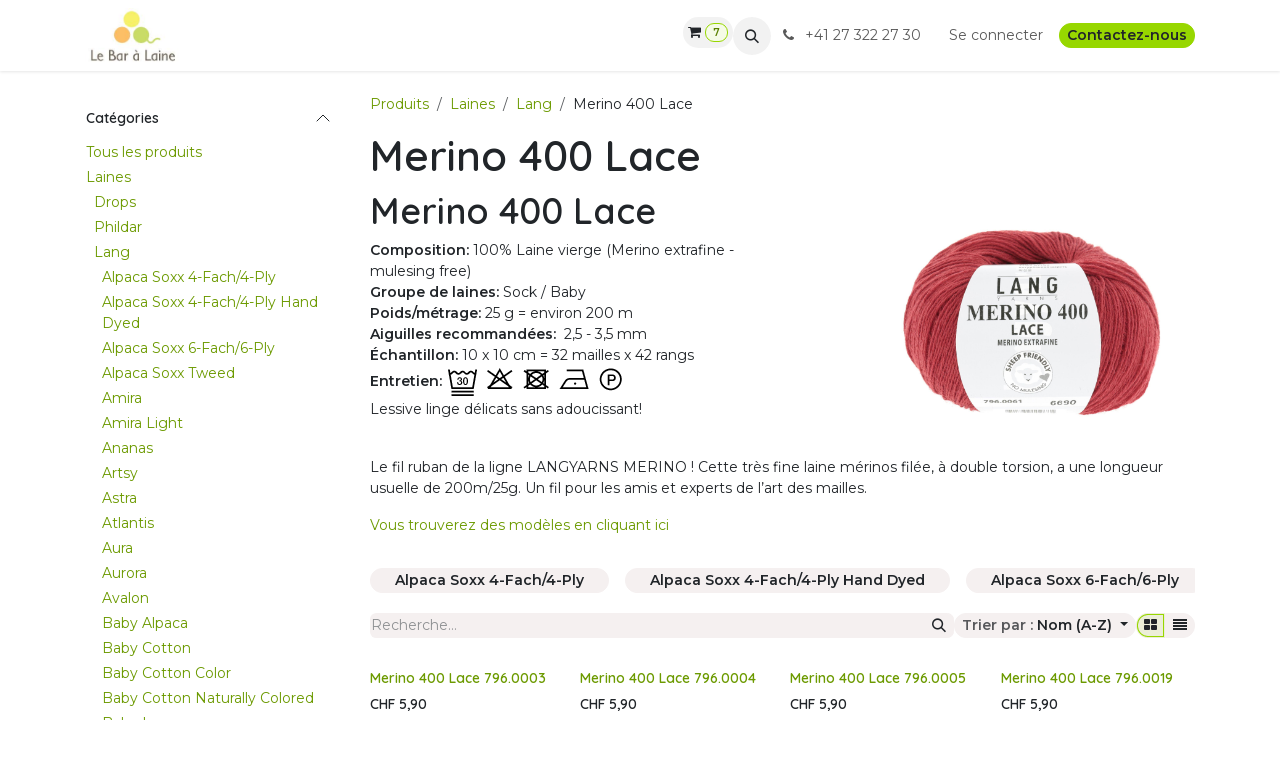

--- FILE ---
content_type: text/html; charset=utf-8
request_url: https://www.lebaralaine.ch/shop/category/laines-lang-merino-400-lace-594
body_size: 29463
content:
<!DOCTYPE html>
        
<html lang="fr-FR" data-website-id="1" data-main-object="product.public.category(594,)" data-add2cart-redirect="1">
    <head>
        <meta charset="utf-8"/>
        <meta http-equiv="X-UA-Compatible" content="IE=edge"/>
        <meta name="viewport" content="width=device-width, initial-scale=1"/>
        <meta name="generator" content="Odoo"/>
            
        <meta property="og:type" content="website"/>
        <meta property="og:title" content="Merino 400 Lace | Le Bar à Laine"/>
        <meta property="og:site_name" content="Le Bar à Laine"/>
        <meta property="og:url" content="https://www.lebaralaine.ch/shop/category/laines-lang-merino-400-lace-594"/>
        <meta property="og:image" content="https://www.lebaralaine.ch/web/image/website/1/logo?unique=f6dd497"/>
            
        <meta name="twitter:card" content="summary_large_image"/>
        <meta name="twitter:title" content="Merino 400 Lace | Le Bar à Laine"/>
        <meta name="twitter:image" content="https://www.lebaralaine.ch/web/image/website/1/logo/300x300?unique=f6dd497"/>
        
        <link rel="canonical" href="https://www.lebaralaine.ch/shop/category/laines-lang-merino-400-lace-594"/>
        
        <link rel="preconnect" href="https://fonts.gstatic.com/" crossorigin=""/>
        <title>Merino 400 Lace | Le Bar à Laine</title>
        <link type="image/x-icon" rel="shortcut icon" href="/web/image/website/1/favicon?unique=f6dd497"/>
        <link rel="preload" href="/web/static/src/libs/fontawesome/fonts/fontawesome-webfont.woff2?v=4.7.0" as="font" crossorigin=""/>
        <link type="text/css" rel="stylesheet" href="/web/assets/1/25cf6c3/web.assets_frontend.min.css"/>
        <script id="web.layout.odooscript" type="text/javascript">
            var odoo = {
                csrf_token: "4b216e0ebb1b8b2895ac9646ff06c514c015c58ao1800204298",
                debug: "",
            };
        </script>
        <script type="text/javascript">
            odoo.__session_info__ = {"is_admin": false, "is_system": false, "is_public": true, "is_internal_user": false, "is_website_user": true, "uid": null, "is_frontend": true, "profile_session": null, "profile_collectors": null, "profile_params": null, "show_effect": true, "currencies": {"5": {"symbol": "CHF", "position": "before", "digits": [69, 2]}}, "quick_login": true, "bundle_params": {"lang": "fr_FR", "website_id": 1}, "test_mode": false, "websocket_worker_version": "18.0-7", "translationURL": "/website/translations", "cache_hashes": {"translations": "43514629406f1513768c91801db8f726fa51bc76"}, "geoip_country_code": "US", "geoip_phone_code": 1, "lang_url_code": "fr"};
            if (!/(^|;\s)tz=/.test(document.cookie)) {
                const userTZ = Intl.DateTimeFormat().resolvedOptions().timeZone;
                document.cookie = `tz=${userTZ}; path=/`;
            }
        </script>
        <script type="text/javascript" defer="defer" src="/web/assets/1/9d57a57/web.assets_frontend_minimal.min.js" onerror="__odooAssetError=1"></script>
        <script type="text/javascript" defer="defer" data-src="/web/assets/1/5d9f5a7/web.assets_frontend_lazy.min.js" onerror="__odooAssetError=1"></script>
        
        
    </head>
    <body>



        <div id="wrapwrap" class="   ">
            <a class="o_skip_to_content btn btn-primary rounded-0 visually-hidden-focusable position-absolute start-0" href="#wrap">Se rendre au contenu</a>
                <header id="top" data-anchor="true" data-name="Header" data-extra-items-toggle-aria-label="Bouton d&#39;éléments supplémentaires" class="   o_header_standard" style=" ">
                    
    <nav data-name="Navbar" aria-label="Main" class="navbar navbar-expand-lg navbar-light o_colored_level o_cc d-none d-lg-block shadow-sm ">
        

            <div id="o_main_nav" class="o_main_nav container">
                
    <a data-name="Navbar Logo" href="/" class="navbar-brand logo me-4">
            
            <span role="img" aria-label="Logo of Le Bar à Laine" title="Le Bar à Laine"><img src="/web/image/website/1/logo/Le%20Bar%20%C3%A0%20Laine?unique=f6dd497" class="img img-fluid" width="95" height="40" alt="Le Bar à Laine" loading="lazy"/></span>
        </a>
    
                
    <ul role="menu" id="top_menu" class="nav navbar-nav top_menu o_menu_loading me-auto">
        

                    
    <li role="presentation" class="nav-item">
        <a role="menuitem" href="/" class="nav-link ">
            <span>Accueil</span>
        </a>
    </li>
    <li role="presentation" class="nav-item">
        <a role="menuitem" href="/shop" class="nav-link ">
            <span>e-boutique</span>
        </a>
    </li>
    <li role="presentation" class="nav-item">
        <a role="menuitem" href="/le-magasin" class="nav-link ">
            <span>Le Magasin</span>
        </a>
    </li>
    <li role="presentation" class="nav-item">
        <a role="menuitem" href="/ateliers" class="nav-link ">
            <span>Ateliers</span>
        </a>
    </li>
    <li role="presentation" class="nav-item">
        <a role="menuitem" href="/contactus" class="nav-link ">
            <span>Contactez-nous</span>
        </a>
    </li>
    <li role="presentation" class="nav-item">
        <a role="menuitem" href="/cgv" class="nav-link ">
            <span>CGV</span>
        </a>
    </li>
                
    </ul>
                
                <ul class="navbar-nav align-items-center gap-2 flex-shrink-0 justify-content-end ps-3">
                    
  <li class=" divider d-none"></li>
  
  <li class="o_wsale_my_cart align-self-md-start  ">
    <a href="/shop/cart" class="o_navlink_background btn position-relative rounded-circle p-1 text-center text-reset">
      <i class="fa fa-shopping-cart">​</i>
      <sup class="my_cart_quantity badge text-bg-primary" data-order-id="5366">7</sup>
    </a>
  </li>
                    
        <li class="">
                <div class="modal fade css_editable_mode_hidden" id="o_search_modal" aria-hidden="true" tabindex="-1">
                    <div class="modal-dialog modal-lg pt-5">
                        <div class="modal-content mt-5">
    <form method="get" class="o_searchbar_form s_searchbar_input " action="/website/search" data-snippet="s_searchbar_input">
            <div role="search" class="input-group input-group-lg">
        <input type="search" name="search" class="search-query form-control oe_search_box border border-end-0 p-3 border-0 bg-light" placeholder="Recherche…" value="" data-search-type="all" data-limit="5" data-display-image="true" data-display-description="true" data-display-extra-link="true" data-display-detail="true" data-order-by="name asc"/>
        <button type="submit" aria-label="Rechercher" title="Rechercher" class="btn oe_search_button border border-start-0 px-4 bg-o-color-4">
            <i class="oi oi-search"></i>
        </button>
    </div>

            <input name="order" type="hidden" class="o_search_order_by oe_unremovable" value="name asc"/>
            
    
        </form>
                        </div>
                    </div>
                </div>
                <a data-bs-target="#o_search_modal" data-bs-toggle="modal" role="button" title="Rechercher" href="#" class="btn rounded-circle p-1 lh-1 o_navlink_background text-reset o_not_editable">
                    <i class="oi oi-search fa-stack lh-lg"></i>
                </a>
        </li>
                    
        <li class="">
                <div data-name="Text" class="s_text_block ">
                    <a href="tel:+1 555-555-5556" class="nav-link o_nav-link_secondary p-2" aria-describedby="popover435837">
                        <i class="fa fa-1x fa-fw fa-phone me-1"></i>

+41 27 322 27 30&nbsp;<span class="o_force_ltr"></span>
                    </a>
                </div>
        </li>
                    
                    
                    
            <li class=" o_no_autohide_item">
                <a href="/web/login" class="o_nav_link_btn nav-link border px-3">Se connecter</a>
            </li>
                    
                    
    <div class="oe_structure oe_structure_solo ">
            
        <section class="oe_unremovable oe_unmovable s_text_block" data-snippet="s_text_block" data-name="Text">
                        <div class="container">
                            <a href="/contactus" class="oe_unremovable btn btn-primary btn_cta">Contactez-nous</a>
                        </div>
                    </section></div>
                </ul>
            </div>
        
    </nav>
    <nav data-name="Navbar" aria-label="Mobile" class="navbar  navbar-light o_colored_level o_cc o_header_mobile d-block d-lg-none shadow-sm ">
        

        <div class="o_main_nav container flex-wrap justify-content-between">
            
    <a data-name="Navbar Logo" href="/" class="navbar-brand logo ">
            
            <span role="img" aria-label="Logo of Le Bar à Laine" title="Le Bar à Laine"><img src="/web/image/website/1/logo/Le%20Bar%20%C3%A0%20Laine?unique=f6dd497" class="img img-fluid" width="95" height="40" alt="Le Bar à Laine" loading="lazy"/></span>
        </a>
    
            <ul class="o_header_mobile_buttons_wrap navbar-nav flex-row align-items-center gap-2 mb-0">
  <li class=" divider d-none"></li>
  
  <li class="o_wsale_my_cart align-self-md-start  ">
    <a href="/shop/cart" class="o_navlink_background_hover btn position-relative rounded-circle border-0 p-1 text-reset">
      <i class="fa fa-shopping-cart">​</i>
      <sup class="my_cart_quantity badge text-bg-primary" data-order-id="5366">7</sup>
    </a>
  </li>
                <li class="o_not_editable">
                    <button class="nav-link btn me-auto p-2" type="button" data-bs-toggle="offcanvas" data-bs-target="#top_menu_collapse_mobile" aria-controls="top_menu_collapse_mobile" aria-expanded="false" aria-label="Toggle navigation">
                        <span class="navbar-toggler-icon"></span>
                    </button>
                </li>
            </ul>
            <div id="top_menu_collapse_mobile" class="offcanvas offcanvas-end o_navbar_mobile">
                <div class="offcanvas-header justify-content-end o_not_editable">
                    <button type="button" class="nav-link btn-close" data-bs-dismiss="offcanvas" aria-label="Fermer"></button>
                </div>
                <div class="offcanvas-body d-flex flex-column justify-content-between h-100 w-100">
                    <ul class="navbar-nav">
                        
                        
        <li class="">
    <form method="get" class="o_searchbar_form s_searchbar_input " action="/website/search" data-snippet="s_searchbar_input">
            <div role="search" class="input-group mb-3">
        <input type="search" name="search" class="search-query form-control oe_search_box rounded-start-pill text-bg-light ps-3 border-0 bg-light" placeholder="Recherche…" value="" data-search-type="all" data-limit="0" data-display-image="true" data-display-description="true" data-display-extra-link="true" data-display-detail="true" data-order-by="name asc"/>
        <button type="submit" aria-label="Rechercher" title="Rechercher" class="btn oe_search_button rounded-end-pill bg-o-color-3 pe-3">
            <i class="oi oi-search"></i>
        </button>
    </div>

            <input name="order" type="hidden" class="o_search_order_by oe_unremovable" value="name asc"/>
            
    
        </form>
        </li>
                        
    <ul role="menu" class="nav navbar-nav top_menu  ">
        

                            
    <li role="presentation" class="nav-item">
        <a role="menuitem" href="/" class="nav-link ">
            <span>Accueil</span>
        </a>
    </li>
    <li role="presentation" class="nav-item">
        <a role="menuitem" href="/shop" class="nav-link ">
            <span>e-boutique</span>
        </a>
    </li>
    <li role="presentation" class="nav-item">
        <a role="menuitem" href="/le-magasin" class="nav-link ">
            <span>Le Magasin</span>
        </a>
    </li>
    <li role="presentation" class="nav-item">
        <a role="menuitem" href="/ateliers" class="nav-link ">
            <span>Ateliers</span>
        </a>
    </li>
    <li role="presentation" class="nav-item">
        <a role="menuitem" href="/contactus" class="nav-link ">
            <span>Contactez-nous</span>
        </a>
    </li>
    <li role="presentation" class="nav-item">
        <a role="menuitem" href="/cgv" class="nav-link ">
            <span>CGV</span>
        </a>
    </li>
                        
    </ul>
                        
        <li class="">
                <div data-name="Text" class="s_text_block mt-2 border-top pt-2 o_border_contrast">
                    <a href="tel:+1 555-555-5556" class="nav-link o_nav-link_secondary p-2" aria-describedby="popover435837">
                        <i class="fa fa-1x fa-fw fa-phone me-1"></i>

+41 27 322 27 30&nbsp;<span class="o_force_ltr"></span>
                    </a>
                </div>
        </li>
                        
                    </ul>
                    <ul class="navbar-nav gap-2 mt-3 w-100">
                        
                        
            <li class=" o_no_autohide_item">
                <a href="/web/login" class="nav-link o_nav_link_btn w-100 border text-center">Se connecter</a>
            </li>
                        
                        
    <div class="oe_structure oe_structure_solo ">
            
        <section class="oe_unremovable oe_unmovable s_text_block" data-snippet="s_text_block" data-name="Text">
                        <div class="container">
                            <a href="/contactus" class="oe_unremovable btn btn-primary btn_cta w-100">Contactez-nous</a>
                        </div>
                    </section></div>
                    </ul>
                </div>
            </div>
        </div>
    
    </nav>
    
        </header>
                <main>
                    

            

            





            <div id="wrap" class="js_sale o_wsale_products_page">
                <div class="oe_structure oe_empty oe_structure_not_nearest" id="oe_structure_website_sale_products_1"></div>
  <div class="container oe_website_sale pt-2">
                    <div class="row o_wsale_products_main_row align-items-start flex-nowrap">
                        <aside id="products_grid_before" class="d-none d-lg-block position-sticky col-3 px-3 clearfix">
                            <div class="o_wsale_products_grid_before_rail vh-100 ms-n2 mt-n2 pt-2 p-lg-2 pb-lg-5 ps-2 overflow-y-scroll">
                                <div class="products_categories accordion accordion-flush">
        
        <div class="accordion-item">
            <h6 class="o_categories_collapse_title  accordion-header"><button class="accordion-button px-0 bg-transparent shadow-none" type="button" data-bs-toggle="collapse" aria-expanded="true" data-bs-target="#o_wsale_categories" aria-controls="o_wsale_categories">
                <b>Catégories</b>
            </button>
        </h6>
            <div name="wsale_products_categories_list" class="wsale_products_categories_list accordion-collapse collapse show" id="o_wsale_categories">
                <ul class="nav d-flex flex-column mb-3">
                    <li class="nav-item mb-1">
                        <a href="/shop" class=" p-0">
                            Tous les produits
                        </a>
                    </li>


            <li class="nav-item">
                <div class="accordion-header d-flex mb-1">
        <a href="/shop/category/laines-1" class=" p-0">Laines</a>
                    <button data-bs-toggle="collapse" type="button" id="o_wsale_cat_accordion_title_1" class="o_categories_recursive_button accordion-button p-0 ms-3  w-auto flex-grow-1 bg-transparent shadow-none" data-bs-target="#o_wsale_cat_accordion_1" aria-expanded="true" aria-controls="o_wsale_cat_accordion_1"></button>
                </div>
                <ul id="o_wsale_cat_accordion_1" class="accordion-collapse list-unstyled ps-2 collapse show" aria-labelledby="o_wsale_cat_accordion_title_1">



            <li class="nav-item">
                <div class="accordion-header d-flex mb-1">
        <a href="/shop/category/laines-drops-2" class=" p-0">Drops</a>
                    <button data-bs-toggle="collapse" type="button" id="o_wsale_cat_accordion_title_2" class="o_categories_recursive_button accordion-button p-0 ms-3 collapsed w-auto flex-grow-1 bg-transparent shadow-none" data-bs-target="#o_wsale_cat_accordion_2" aria-expanded="false" aria-controls="o_wsale_cat_accordion_2"></button>
                </div>
                <ul id="o_wsale_cat_accordion_2" class="accordion-collapse list-unstyled ps-2 collapse " aria-labelledby="o_wsale_cat_accordion_title_2">

<li class="nav-item mb-1">
            <div class="d-flex flex-wrap justify-content-between align-items-center">
        <a href="/shop/category/laines-drops-air-64" class=" p-0">Air</a>
            </div>
        </li>
<li class="nav-item mb-1">
            <div class="d-flex flex-wrap justify-content-between align-items-center">
        <a href="/shop/category/laines-drops-alaska-65" class=" p-0">Alaska</a>
            </div>
        </li>
<li class="nav-item mb-1">
            <div class="d-flex flex-wrap justify-content-between align-items-center">
        <a href="/shop/category/laines-drops-alpaca-67" class=" p-0">Alpaca</a>
            </div>
        </li>
<li class="nav-item mb-1">
            <div class="d-flex flex-wrap justify-content-between align-items-center">
        <a href="/shop/category/laines-drops-alpaca-boucle-66" class=" p-0">Alpaca Bouclé</a>
            </div>
        </li>
<li class="nav-item mb-1">
            <div class="d-flex flex-wrap justify-content-between align-items-center">
        <a href="/shop/category/laines-drops-andes-68" class=" p-0">Andes</a>
            </div>
        </li>
<li class="nav-item mb-1">
            <div class="d-flex flex-wrap justify-content-between align-items-center">
        <a href="/shop/category/laines-drops-baby-merino-70" class=" p-0">Baby Merino</a>
            </div>
        </li>
<li class="nav-item mb-1">
            <div class="d-flex flex-wrap justify-content-between align-items-center">
        <a href="/shop/category/laines-drops-belle-71" class=" p-0">Belle</a>
            </div>
        </li>
<li class="nav-item mb-1">
            <div class="d-flex flex-wrap justify-content-between align-items-center">
        <a href="/shop/category/laines-drops-big-delight-916" class=" p-0">Big Delight</a>
            </div>
        </li>
<li class="nav-item mb-1">
            <div class="d-flex flex-wrap justify-content-between align-items-center">
        <a href="/shop/category/laines-drops-big-merino-73" class=" p-0">Big Merino</a>
            </div>
        </li>
<li class="nav-item mb-1">
            <div class="d-flex flex-wrap justify-content-between align-items-center">
        <a href="/shop/category/laines-drops-bomull-lin-74" class=" p-0">Bomull Lin</a>
            </div>
        </li>
<li class="nav-item mb-1">
            <div class="d-flex flex-wrap justify-content-between align-items-center">
        <a href="/shop/category/laines-drops-brushed-alpaca-silk-75" class=" p-0">Brushed Alpaca Silk</a>
            </div>
        </li>
<li class="nav-item mb-1">
            <div class="d-flex flex-wrap justify-content-between align-items-center">
        <a href="/shop/category/laines-drops-cotton-light-76" class=" p-0">Cotton Light</a>
            </div>
        </li>
<li class="nav-item mb-1">
            <div class="d-flex flex-wrap justify-content-between align-items-center">
        <a href="/shop/category/laines-drops-cotton-merino-77" class=" p-0">Cotton Merino</a>
            </div>
        </li>
<li class="nav-item mb-1">
            <div class="d-flex flex-wrap justify-content-between align-items-center">
        <a href="/shop/category/laines-drops-daisy-791" class=" p-0">Daisy</a>
            </div>
        </li>
<li class="nav-item mb-1">
            <div class="d-flex flex-wrap justify-content-between align-items-center">
        <a href="/shop/category/laines-drops-delight-78" class=" p-0">Delight</a>
            </div>
        </li>
<li class="nav-item mb-1">
            <div class="d-flex flex-wrap justify-content-between align-items-center">
        <a href="/shop/category/laines-drops-fabel-81" class=" p-0">Fabel</a>
            </div>
        </li>
<li class="nav-item mb-1">
            <div class="d-flex flex-wrap justify-content-between align-items-center">
        <a href="/shop/category/laines-drops-fiesta-861" class=" p-0">Fiesta</a>
            </div>
        </li>
<li class="nav-item mb-1">
            <div class="d-flex flex-wrap justify-content-between align-items-center">
        <a href="/shop/category/laines-drops-flora-82" class=" p-0">Flora</a>
            </div>
        </li>
<li class="nav-item mb-1">
            <div class="d-flex flex-wrap justify-content-between align-items-center">
        <a href="/shop/category/laines-drops-glitter-83" class=" p-0">Glitter</a>
            </div>
        </li>
<li class="nav-item mb-1">
            <div class="d-flex flex-wrap justify-content-between align-items-center">
        <a href="/shop/category/laines-drops-karisma-84" class=" p-0">Karisma</a>
            </div>
        </li>
<li class="nav-item mb-1">
            <div class="d-flex flex-wrap justify-content-between align-items-center">
        <a href="/shop/category/laines-drops-kid-silk-85" class=" p-0">Kid Silk</a>
            </div>
        </li>
<li class="nav-item mb-1">
            <div class="d-flex flex-wrap justify-content-between align-items-center">
        <a href="/shop/category/laines-drops-lima-86" class=" p-0">Lima</a>
            </div>
        </li>
<li class="nav-item mb-1">
            <div class="d-flex flex-wrap justify-content-between align-items-center">
        <a href="/shop/category/laines-drops-melody-87" class=" p-0">Melody</a>
            </div>
        </li>
<li class="nav-item mb-1">
            <div class="d-flex flex-wrap justify-content-between align-items-center">
        <a href="/shop/category/laines-drops-merino-extra-fine-88" class=" p-0">Merino Extra Fine</a>
            </div>
        </li>
<li class="nav-item mb-1">
            <div class="d-flex flex-wrap justify-content-between align-items-center">
        <a href="/shop/category/laines-drops-muskat-80" class=" p-0">Muskat</a>
            </div>
        </li>
<li class="nav-item mb-1">
            <div class="d-flex flex-wrap justify-content-between align-items-center">
        <a href="/shop/category/laines-drops-nepal-89" class=" p-0">Nepal</a>
            </div>
        </li>
<li class="nav-item mb-1">
            <div class="d-flex flex-wrap justify-content-between align-items-center">
        <a href="/shop/category/laines-drops-nord-90" class=" p-0">Nord</a>
            </div>
        </li>
<li class="nav-item mb-1">
            <div class="d-flex flex-wrap justify-content-between align-items-center">
        <a href="/shop/category/laines-drops-paris-91" class=" p-0">Paris</a>
            </div>
        </li>
<li class="nav-item mb-1">
            <div class="d-flex flex-wrap justify-content-between align-items-center">
        <a href="/shop/category/laines-drops-polaris-93" class=" p-0">Polaris</a>
            </div>
        </li>
<li class="nav-item mb-1">
            <div class="d-flex flex-wrap justify-content-between align-items-center">
        <a href="/shop/category/laines-drops-puna-94" class=" p-0">Puna</a>
            </div>
        </li>
<li class="nav-item mb-1">
            <div class="d-flex flex-wrap justify-content-between align-items-center">
        <a href="/shop/category/laines-drops-safran-97" class=" p-0">Safran</a>
            </div>
        </li>
<li class="nav-item mb-1">
            <div class="d-flex flex-wrap justify-content-between align-items-center">
        <a href="/shop/category/laines-drops-sky-98" class=" p-0">Sky</a>
            </div>
        </li>
<li class="nav-item mb-1">
            <div class="d-flex flex-wrap justify-content-between align-items-center">
        <a href="/shop/category/laines-drops-snow-79" class=" p-0">Snow</a>
            </div>
        </li>
<li class="nav-item mb-1">
            <div class="d-flex flex-wrap justify-content-between align-items-center">
        <a href="/shop/category/laines-drops-soft-tweed-100" class=" p-0">Soft Tweed</a>
            </div>
        </li>
<li class="nav-item mb-1">
            <div class="d-flex flex-wrap justify-content-between align-items-center">
        <a href="/shop/category/laines-drops-wish-99" class=" p-0">Wish</a>
            </div>
        </li>
                </ul>
            </li>


            <li class="nav-item">
                <div class="accordion-header d-flex mb-1">
        <a href="/shop/category/laines-phildar-3" class=" p-0">Phildar</a>
                    <button data-bs-toggle="collapse" type="button" id="o_wsale_cat_accordion_title_3" class="o_categories_recursive_button accordion-button p-0 ms-3 collapsed w-auto flex-grow-1 bg-transparent shadow-none" data-bs-target="#o_wsale_cat_accordion_3" aria-expanded="false" aria-controls="o_wsale_cat_accordion_3"></button>
                </div>
                <ul id="o_wsale_cat_accordion_3" class="accordion-collapse list-unstyled ps-2 collapse " aria-labelledby="o_wsale_cat_accordion_title_3">

<li class="nav-item mb-1">
            <div class="d-flex flex-wrap justify-content-between align-items-center">
        <a href="/shop/category/laines-phildar-phil-cabotine-3-879" class=" p-0">Phil Cabotine 3</a>
            </div>
        </li>
<li class="nav-item mb-1">
            <div class="d-flex flex-wrap justify-content-between align-items-center">
        <a href="/shop/category/laines-phildar-phil-coton-3-191" class=" p-0">Phil Coton 3</a>
            </div>
        </li>
<li class="nav-item mb-1">
            <div class="d-flex flex-wrap justify-content-between align-items-center">
        <a href="/shop/category/laines-phildar-phil-douce-195" class=" p-0">Phil Douce</a>
            </div>
        </li>
<li class="nav-item mb-1">
            <div class="d-flex flex-wrap justify-content-between align-items-center">
        <a href="/shop/category/laines-phildar-phil-doudou-196" class=" p-0">Phil Doudou</a>
            </div>
        </li>
<li class="nav-item mb-1">
            <div class="d-flex flex-wrap justify-content-between align-items-center">
        <a href="/shop/category/laines-phildar-phil-easy-852" class=" p-0">Phil Easy</a>
            </div>
        </li>
<li class="nav-item mb-1">
            <div class="d-flex flex-wrap justify-content-between align-items-center">
        <a href="/shop/category/laines-phildar-phil-inuit-917" class=" p-0">Phil Inuit</a>
            </div>
        </li>
<li class="nav-item mb-1">
            <div class="d-flex flex-wrap justify-content-between align-items-center">
        <a href="/shop/category/laines-phildar-phil-irise-alpaga-853" class=" p-0">Phil Irisé Alpaga</a>
            </div>
        </li>
<li class="nav-item mb-1">
            <div class="d-flex flex-wrap justify-content-between align-items-center">
        <a href="/shop/category/laines-phildar-phil-love-wool-860" class=" p-0">Phil Love Wool</a>
            </div>
        </li>
<li class="nav-item mb-1">
            <div class="d-flex flex-wrap justify-content-between align-items-center">
        <a href="/shop/category/laines-phildar-phil-origin-824" class=" p-0">Phil Origin</a>
            </div>
        </li>
<li class="nav-item mb-1">
            <div class="d-flex flex-wrap justify-content-between align-items-center">
        <a href="/shop/category/laines-phildar-phil-perle-5-668" class=" p-0">Phil Perle 5</a>
            </div>
        </li>
<li class="nav-item mb-1">
            <div class="d-flex flex-wrap justify-content-between align-items-center">
        <a href="/shop/category/laines-phildar-phil-rapido-224" class=" p-0">Phil Rapido</a>
            </div>
        </li>
<li class="nav-item mb-1">
            <div class="d-flex flex-wrap justify-content-between align-items-center">
        <a href="/shop/category/laines-phildar-phil-rustique-883" class=" p-0">Phil Rustique</a>
            </div>
        </li>
                </ul>
            </li>


            <li class="nav-item">
                <div class="accordion-header d-flex mb-1">
        <a href="/shop/category/laines-lang-4" class=" p-0">Lang</a>
                    <button data-bs-toggle="collapse" type="button" id="o_wsale_cat_accordion_title_4" class="o_categories_recursive_button accordion-button p-0 ms-3  w-auto flex-grow-1 bg-transparent shadow-none" data-bs-target="#o_wsale_cat_accordion_4" aria-expanded="true" aria-controls="o_wsale_cat_accordion_4"></button>
                </div>
                <ul id="o_wsale_cat_accordion_4" class="accordion-collapse list-unstyled ps-2 collapse show" aria-labelledby="o_wsale_cat_accordion_title_4">

<li class="nav-item mb-1">
            <div class="d-flex flex-wrap justify-content-between align-items-center">
        <a href="/shop/category/laines-lang-alpaca-soxx-4-fach-4-ply-538" class=" p-0">Alpaca Soxx 4-Fach/4-Ply</a>
            </div>
        </li>
<li class="nav-item mb-1">
            <div class="d-flex flex-wrap justify-content-between align-items-center">
        <a href="/shop/category/laines-lang-alpaca-soxx-4-fach-4-ply-hand-dyed-787" class=" p-0">Alpaca Soxx 4-Fach/4-Ply Hand Dyed</a>
            </div>
        </li>
<li class="nav-item mb-1">
            <div class="d-flex flex-wrap justify-content-between align-items-center">
        <a href="/shop/category/laines-lang-alpaca-soxx-6-fach-6-ply-539" class=" p-0">Alpaca Soxx 6-Fach/6-Ply</a>
            </div>
        </li>
<li class="nav-item mb-1">
            <div class="d-flex flex-wrap justify-content-between align-items-center">
        <a href="/shop/category/laines-lang-alpaca-soxx-tweed-901" class=" p-0">Alpaca Soxx Tweed</a>
            </div>
        </li>
<li class="nav-item mb-1">
            <div class="d-flex flex-wrap justify-content-between align-items-center">
        <a href="/shop/category/laines-lang-amira-541" class=" p-0">Amira</a>
            </div>
        </li>
<li class="nav-item mb-1">
            <div class="d-flex flex-wrap justify-content-between align-items-center">
        <a href="/shop/category/laines-lang-amira-light-742" class=" p-0">Amira Light</a>
            </div>
        </li>
<li class="nav-item mb-1">
            <div class="d-flex flex-wrap justify-content-between align-items-center">
        <a href="/shop/category/laines-lang-ananas-880" class=" p-0">Ananas</a>
            </div>
        </li>
<li class="nav-item mb-1">
            <div class="d-flex flex-wrap justify-content-between align-items-center">
        <a href="/shop/category/laines-lang-artsy-808" class=" p-0">Artsy</a>
            </div>
        </li>
<li class="nav-item mb-1">
            <div class="d-flex flex-wrap justify-content-between align-items-center">
        <a href="/shop/category/laines-lang-astra-844" class=" p-0">Astra</a>
            </div>
        </li>
<li class="nav-item mb-1">
            <div class="d-flex flex-wrap justify-content-between align-items-center">
        <a href="/shop/category/laines-lang-atlantis-542" class=" p-0">Atlantis</a>
            </div>
        </li>
<li class="nav-item mb-1">
            <div class="d-flex flex-wrap justify-content-between align-items-center">
        <a href="/shop/category/laines-lang-aura-543" class=" p-0">Aura</a>
            </div>
        </li>
<li class="nav-item mb-1">
            <div class="d-flex flex-wrap justify-content-between align-items-center">
        <a href="/shop/category/laines-lang-aurora-902" class=" p-0">Aurora</a>
            </div>
        </li>
<li class="nav-item mb-1">
            <div class="d-flex flex-wrap justify-content-between align-items-center">
        <a href="/shop/category/laines-lang-avalon-903" class=" p-0">Avalon</a>
            </div>
        </li>
<li class="nav-item mb-1">
            <div class="d-flex flex-wrap justify-content-between align-items-center">
        <a href="/shop/category/laines-lang-baby-alpaca-545" class=" p-0">Baby Alpaca</a>
            </div>
        </li>
<li class="nav-item mb-1">
            <div class="d-flex flex-wrap justify-content-between align-items-center">
        <a href="/shop/category/laines-lang-baby-cotton-546" class=" p-0">Baby Cotton</a>
            </div>
        </li>
<li class="nav-item mb-1">
            <div class="d-flex flex-wrap justify-content-between align-items-center">
        <a href="/shop/category/laines-lang-baby-cotton-color-547" class=" p-0">Baby Cotton Color</a>
            </div>
        </li>
<li class="nav-item mb-1">
            <div class="d-flex flex-wrap justify-content-between align-items-center">
        <a href="/shop/category/laines-lang-baby-cotton-naturally-colored-874" class=" p-0">Baby Cotton Naturally Colored</a>
            </div>
        </li>
<li class="nav-item mb-1">
            <div class="d-flex flex-wrap justify-content-between align-items-center">
        <a href="/shop/category/laines-lang-baby-lama-904" class=" p-0">Baby Lama</a>
            </div>
        </li>
<li class="nav-item mb-1">
            <div class="d-flex flex-wrap justify-content-between align-items-center">
        <a href="/shop/category/laines-lang-bergen-707" class=" p-0">Bergen</a>
            </div>
        </li>
<li class="nav-item mb-1">
            <div class="d-flex flex-wrap justify-content-between align-items-center">
        <a href="/shop/category/laines-lang-bliss-809" class=" p-0">Bliss</a>
            </div>
        </li>
<li class="nav-item mb-1">
            <div class="d-flex flex-wrap justify-content-between align-items-center">
        <a href="/shop/category/laines-lang-bold-704" class=" p-0">Bold</a>
            </div>
        </li>
<li class="nav-item mb-1">
            <div class="d-flex flex-wrap justify-content-between align-items-center">
        <a href="/shop/category/laines-lang-bold-color-703" class=" p-0">Bold Color</a>
            </div>
        </li>
<li class="nav-item mb-1">
            <div class="d-flex flex-wrap justify-content-between align-items-center">
        <a href="/shop/category/laines-lang-carpe-diem-550" class=" p-0">Carpe Diem</a>
            </div>
        </li>
<li class="nav-item mb-1">
            <div class="d-flex flex-wrap justify-content-between align-items-center">
        <a href="/shop/category/laines-lang-cashmere-big-551" class=" p-0">Cashmere Big</a>
            </div>
        </li>
<li class="nav-item mb-1">
            <div class="d-flex flex-wrap justify-content-between align-items-center">
        <a href="/shop/category/laines-lang-cashmere-classic-552" class=" p-0">Cashmere Classic</a>
            </div>
        </li>
<li class="nav-item mb-1">
            <div class="d-flex flex-wrap justify-content-between align-items-center">
        <a href="/shop/category/laines-lang-cashmere-dreams-553" class=" p-0">Cashmere Dreams</a>
            </div>
        </li>
<li class="nav-item mb-1">
            <div class="d-flex flex-wrap justify-content-between align-items-center">
        <a href="/shop/category/laines-lang-cashmere-lace-554" class=" p-0">Cashmere Lace</a>
            </div>
        </li>
<li class="nav-item mb-1">
            <div class="d-flex flex-wrap justify-content-between align-items-center">
        <a href="/shop/category/laines-lang-cashmere-light-555" class=" p-0">Cashmere Light</a>
            </div>
        </li>
<li class="nav-item mb-1">
            <div class="d-flex flex-wrap justify-content-between align-items-center">
        <a href="/shop/category/laines-lang-cashmere-light-color-846" class=" p-0">Cashmere Light Color</a>
            </div>
        </li>
<li class="nav-item mb-1">
            <div class="d-flex flex-wrap justify-content-between align-items-center">
        <a href="/shop/category/laines-lang-cashmere-848" class=" p-0">Cashmere+</a>
            </div>
        </li>
<li class="nav-item mb-1">
            <div class="d-flex flex-wrap justify-content-between align-items-center">
        <a href="/shop/category/laines-lang-cashmere-premium-556" class=" p-0">Cashmere Premium</a>
            </div>
        </li>
<li class="nav-item mb-1">
            <div class="d-flex flex-wrap justify-content-between align-items-center">
        <a href="/shop/category/laines-lang-celeste-743" class=" p-0">Celeste</a>
            </div>
        </li>
<li class="nav-item mb-1">
            <div class="d-flex flex-wrap justify-content-between align-items-center">
        <a href="/shop/category/laines-lang-classic-silk-905" class=" p-0">Classic Silk</a>
            </div>
        </li>
<li class="nav-item mb-1">
            <div class="d-flex flex-wrap justify-content-between align-items-center">
        <a href="/shop/category/laines-lang-cloud-558" class=" p-0">Cloud</a>
            </div>
        </li>
<li class="nav-item mb-1">
            <div class="d-flex flex-wrap justify-content-between align-items-center">
        <a href="/shop/category/laines-lang-cloud-tweed-781" class=" p-0">Cloud Tweed</a>
            </div>
        </li>
<li class="nav-item mb-1">
            <div class="d-flex flex-wrap justify-content-between align-items-center">
        <a href="/shop/category/laines-lang-crealino-559" class=" p-0">Crealino</a>
            </div>
        </li>
<li class="nav-item mb-1">
            <div class="d-flex flex-wrap justify-content-between align-items-center">
        <a href="/shop/category/laines-lang-delizia-702" class=" p-0">Delizia</a>
            </div>
        </li>
<li class="nav-item mb-1">
            <div class="d-flex flex-wrap justify-content-between align-items-center">
        <a href="/shop/category/laines-lang-donegal-woolen-spun-906" class=" p-0">Donegal Woolen Spun</a>
            </div>
        </li>
<li class="nav-item mb-1">
            <div class="d-flex flex-wrap justify-content-between align-items-center">
        <a href="/shop/category/laines-lang-desire-864" class=" p-0">Desire</a>
            </div>
        </li>
<li class="nav-item mb-1">
            <div class="d-flex flex-wrap justify-content-between align-items-center">
        <a href="/shop/category/laines-lang-donegal-560" class=" p-0">Donegal</a>
            </div>
        </li>
<li class="nav-item mb-1">
            <div class="d-flex flex-wrap justify-content-between align-items-center">
        <a href="/shop/category/laines-lang-donegal-tweed-840" class=" p-0">Donegal Tweed+</a>
            </div>
        </li>
<li class="nav-item mb-1">
            <div class="d-flex flex-wrap justify-content-between align-items-center">
        <a href="/shop/category/laines-lang-enya-709" class=" p-0">Enya</a>
            </div>
        </li>
<li class="nav-item mb-1">
            <div class="d-flex flex-wrap justify-content-between align-items-center">
        <a href="/shop/category/laines-lang-fiesta-876" class=" p-0">Fiesta</a>
            </div>
        </li>
<li class="nav-item mb-1">
            <div class="d-flex flex-wrap justify-content-between align-items-center">
        <a href="/shop/category/laines-lang-fire-771" class=" p-0">Fire</a>
            </div>
        </li>
<li class="nav-item mb-1">
            <div class="d-flex flex-wrap justify-content-between align-items-center">
        <a href="/shop/category/laines-lang-frida-564" class=" p-0">Frida</a>
            </div>
        </li>
<li class="nav-item mb-1">
            <div class="d-flex flex-wrap justify-content-between align-items-center">
        <a href="/shop/category/laines-lang-footprints-810" class=" p-0">Footprints</a>
            </div>
        </li>
<li class="nav-item mb-1">
            <div class="d-flex flex-wrap justify-content-between align-items-center">
        <a href="/shop/category/laines-lang-fortuna-843" class=" p-0">Fortuna</a>
            </div>
        </li>
<li class="nav-item mb-1">
            <div class="d-flex flex-wrap justify-content-between align-items-center">
        <a href="/shop/category/laines-lang-glamour-845" class=" p-0">Glamour</a>
            </div>
        </li>
<li class="nav-item mb-1">
            <div class="d-flex flex-wrap justify-content-between align-items-center">
        <a href="/shop/category/laines-lang-glory-772" class=" p-0">Glory</a>
            </div>
        </li>
<li class="nav-item mb-1">
            <div class="d-flex flex-wrap justify-content-between align-items-center">
        <a href="/shop/category/laines-lang-glow-875" class=" p-0">Glow</a>
            </div>
        </li>
<li class="nav-item mb-1">
            <div class="d-flex flex-wrap justify-content-between align-items-center">
        <a href="/shop/category/laines-lang-golf-566" class=" p-0">Golf</a>
            </div>
        </li>
<li class="nav-item mb-1">
            <div class="d-flex flex-wrap justify-content-between align-items-center">
        <a href="/shop/category/laines-lang-grace-699" class=" p-0">Grace</a>
            </div>
        </li>
<li class="nav-item mb-1">
            <div class="d-flex flex-wrap justify-content-between align-items-center">
        <a href="/shop/category/laines-lang-harmony-841" class=" p-0">Harmony</a>
            </div>
        </li>
<li class="nav-item mb-1">
            <div class="d-flex flex-wrap justify-content-between align-items-center">
        <a href="/shop/category/laines-lang-honesty-774" class=" p-0">Honesty</a>
            </div>
        </li>
<li class="nav-item mb-1">
            <div class="d-flex flex-wrap justify-content-between align-items-center">
        <a href="/shop/category/laines-lang-honor-773" class=" p-0">Honor</a>
            </div>
        </li>
<li class="nav-item mb-1">
            <div class="d-flex flex-wrap justify-content-between align-items-center">
        <a href="/shop/category/laines-lang-illusion-872" class=" p-0">Illusion</a>
            </div>
        </li>
<li class="nav-item mb-1">
            <div class="d-flex flex-wrap justify-content-between align-items-center">
        <a href="/shop/category/laines-lang-infinity-907" class=" p-0">Infinity</a>
            </div>
        </li>
<li class="nav-item mb-1">
            <div class="d-flex flex-wrap justify-content-between align-items-center">
        <a href="/shop/category/laines-lang-jawoll-569" class=" p-0">Jawoll</a>
            </div>
        </li>
<li class="nav-item mb-1">
            <div class="d-flex flex-wrap justify-content-between align-items-center">
        <a href="/shop/category/laines-lang-jawoll-magic-degrade-631" class=" p-0">Jawoll Magic Dégradé</a>
            </div>
        </li>
<li class="nav-item mb-1">
            <div class="d-flex flex-wrap justify-content-between align-items-center">
        <a href="/shop/category/laines-lang-jawoll-silk-570" class=" p-0">Jawoll Silk</a>
            </div>
        </li>
<li class="nav-item mb-1">
            <div class="d-flex flex-wrap justify-content-between align-items-center">
        <a href="/shop/category/laines-lang-jawoll-twin-571" class=" p-0">Jawoll Twin</a>
            </div>
        </li>
<li class="nav-item mb-1">
            <div class="d-flex flex-wrap justify-content-between align-items-center">
        <a href="/shop/category/laines-lang-karma-573" class=" p-0">Karma</a>
            </div>
        </li>
<li class="nav-item mb-1">
            <div class="d-flex flex-wrap justify-content-between align-items-center">
        <a href="/shop/category/laines-lang-kid-color-574" class=" p-0">Kid Color</a>
            </div>
        </li>
<li class="nav-item mb-1">
            <div class="d-flex flex-wrap justify-content-between align-items-center">
        <a href="/shop/category/laines-lang-kris-576" class=" p-0">Kris</a>
            </div>
        </li>
<li class="nav-item mb-1">
            <div class="d-flex flex-wrap justify-content-between align-items-center">
        <a href="/shop/category/laines-lang-lace-578" class=" p-0">Lace</a>
            </div>
        </li>
<li class="nav-item mb-1">
            <div class="d-flex flex-wrap justify-content-between align-items-center">
        <a href="/shop/category/laines-lang-lace-lame-579" class=" p-0">Lace Lamé</a>
            </div>
        </li>
<li class="nav-item mb-1">
            <div class="d-flex flex-wrap justify-content-between align-items-center">
        <a href="/shop/category/laines-lang-laine-pour-talon-562" class=" p-0">Laine Pour Talon</a>
            </div>
        </li>
<li class="nav-item mb-1">
            <div class="d-flex flex-wrap justify-content-between align-items-center">
        <a href="/shop/category/laines-lang-lambswool-775" class=" p-0">Lambswool</a>
            </div>
        </li>
<li class="nav-item mb-1">
            <div class="d-flex flex-wrap justify-content-between align-items-center">
        <a href="/shop/category/laines-lang-lame-632" class=" p-0">Lamé</a>
            </div>
        </li>
<li class="nav-item mb-1">
            <div class="d-flex flex-wrap justify-content-between align-items-center">
        <a href="/shop/category/laines-lang-lame-soft-908" class=" p-0">Lamé Soft</a>
            </div>
        </li>
<li class="nav-item mb-1">
            <div class="d-flex flex-wrap justify-content-between align-items-center">
        <a href="/shop/category/laines-lang-linello-580" class=" p-0">Linello</a>
            </div>
        </li>
<li class="nav-item mb-1">
            <div class="d-flex flex-wrap justify-content-between align-items-center">
        <a href="/shop/category/laines-lang-lino-581" class=" p-0">Lino</a>
            </div>
        </li>
<li class="nav-item mb-1">
            <div class="d-flex flex-wrap justify-content-between align-items-center">
        <a href="/shop/category/laines-lang-lisboa-873" class=" p-0">Lisboa</a>
            </div>
        </li>
<li class="nav-item mb-1">
            <div class="d-flex flex-wrap justify-content-between align-items-center">
        <a href="/shop/category/laines-lang-liza-582" class=" p-0">Liza</a>
            </div>
        </li>
<li class="nav-item mb-1">
            <div class="d-flex flex-wrap justify-content-between align-items-center">
        <a href="/shop/category/laines-lang-lotus-583" class=" p-0">Lotus</a>
            </div>
        </li>
<li class="nav-item mb-1">
            <div class="d-flex flex-wrap justify-content-between align-items-center">
        <a href="/shop/category/laines-lang-lovis-778" class=" p-0">Lovis</a>
            </div>
        </li>
<li class="nav-item mb-1">
            <div class="d-flex flex-wrap justify-content-between align-items-center">
        <a href="/shop/category/laines-lang-magnolia-842" class=" p-0">Magnolia</a>
            </div>
        </li>
<li class="nav-item mb-1">
            <div class="d-flex flex-wrap justify-content-between align-items-center">
        <a href="/shop/category/laines-lang-malou-light-584" class=" p-0">Malou Light</a>
            </div>
        </li>
<li class="nav-item mb-1">
            <div class="d-flex flex-wrap justify-content-between align-items-center">
        <a href="/shop/category/laines-lang-marisa-586" class=" p-0">Marisa</a>
            </div>
        </li>
<li class="nav-item mb-1">
            <div class="d-flex flex-wrap justify-content-between align-items-center">
        <a href="/shop/category/laines-lang-marlene-587" class=" p-0">Marlene</a>
            </div>
        </li>
<li class="nav-item mb-1">
            <div class="d-flex flex-wrap justify-content-between align-items-center">
        <a href="/shop/category/laines-lang-memory-782" class=" p-0">Memory</a>
            </div>
        </li>
<li class="nav-item mb-1">
            <div class="d-flex flex-wrap justify-content-between align-items-center">
        <a href="/shop/category/laines-lang-merino-120-589" class=" p-0">Merino 120</a>
            </div>
        </li>
<li class="nav-item mb-1">
            <div class="d-flex flex-wrap justify-content-between align-items-center">
        <a href="/shop/category/laines-lang-merino-120-color-877" class=" p-0">Merino 120 Color</a>
            </div>
        </li>
<li class="nav-item mb-1">
            <div class="d-flex flex-wrap justify-content-between align-items-center">
        <a href="/shop/category/laines-lang-merino-120-degrade-590" class=" p-0">Merino 120 Dégradé</a>
            </div>
        </li>
<li class="nav-item mb-1">
            <div class="d-flex flex-wrap justify-content-between align-items-center">
        <a href="/shop/category/laines-lang-merino-150-591" class=" p-0">Merino 150</a>
            </div>
        </li>
<li class="nav-item mb-1">
            <div class="d-flex flex-wrap justify-content-between align-items-center">
        <a href="/shop/category/laines-lang-merino-150-degrade-711" class=" p-0">Merino 150 Dégradé</a>
            </div>
        </li>
<li class="nav-item mb-1">
            <div class="d-flex flex-wrap justify-content-between align-items-center">
        <a href="/shop/category/laines-lang-merino-200-bebe-592" class=" p-0">Merino 200 Bebe</a>
            </div>
        </li>
<li class="nav-item mb-1">
            <div class="d-flex flex-wrap justify-content-between align-items-center">
        <a href="/shop/category/laines-lang-merino-200-bebe-color-593" class=" p-0">Merino 200 Bebe Color</a>
            </div>
        </li>
<li class="nav-item mb-1">
            <div class="d-flex flex-wrap justify-content-between align-items-center">
        <a href="/shop/category/laines-lang-merino-400-lace-594" class="text-decoration-underline p-0">Merino 400 Lace</a>
            </div>
        </li>
<li class="nav-item mb-1">
            <div class="d-flex flex-wrap justify-content-between align-items-center">
        <a href="/shop/category/laines-lang-merino-50-595" class=" p-0">Merino 50</a>
            </div>
        </li>
<li class="nav-item mb-1">
            <div class="d-flex flex-wrap justify-content-between align-items-center">
        <a href="/shop/category/laines-lang-merino-70-596" class=" p-0">Merino 70</a>
            </div>
        </li>
<li class="nav-item mb-1">
            <div class="d-flex flex-wrap justify-content-between align-items-center">
        <a href="/shop/category/laines-lang-merino-597" class=" p-0">Merino+</a>
            </div>
        </li>
<li class="nav-item mb-1">
            <div class="d-flex flex-wrap justify-content-between align-items-center">
        <a href="/shop/category/laines-lang-merino-color-598" class=" p-0">Merino+ Color</a>
            </div>
        </li>
<li class="nav-item mb-1">
            <div class="d-flex flex-wrap justify-content-between align-items-center">
        <a href="/shop/category/laines-lang-mille-colori-baby-599" class=" p-0">Mille Colori Baby</a>
            </div>
        </li>
<li class="nav-item mb-1">
            <div class="d-flex flex-wrap justify-content-between align-items-center">
        <a href="/shop/category/laines-lang-mille-colori-socks-lace-luxe-600" class=" p-0">Mille Colori Socks &amp; Lace Luxe</a>
            </div>
        </li>
<li class="nav-item mb-1">
            <div class="d-flex flex-wrap justify-content-between align-items-center">
        <a href="/shop/category/laines-lang-mohair-21-779" class=" p-0">Mohair 21</a>
            </div>
        </li>
<li class="nav-item mb-1">
            <div class="d-flex flex-wrap justify-content-between align-items-center">
        <a href="/shop/category/laines-lang-mohair-fancy-601" class=" p-0">Mohair Fancy</a>
            </div>
        </li>
<li class="nav-item mb-1">
            <div class="d-flex flex-wrap justify-content-between align-items-center">
        <a href="/shop/category/laines-lang-mohair-luxe-602" class=" p-0">Mohair Luxe</a>
            </div>
        </li>
<li class="nav-item mb-1">
            <div class="d-flex flex-wrap justify-content-between align-items-center">
        <a href="/shop/category/laines-lang-mohair-luxe-lame-604" class=" p-0">Mohair Luxe Lame</a>
            </div>
        </li>
<li class="nav-item mb-1">
            <div class="d-flex flex-wrap justify-content-between align-items-center">
        <a href="/shop/category/laines-lang-mosaic-909" class=" p-0">Mosaic</a>
            </div>
        </li>
<li class="nav-item mb-1">
            <div class="d-flex flex-wrap justify-content-between align-items-center">
        <a href="/shop/category/laines-lang-move-857" class=" p-0">Move</a>
            </div>
        </li>
<li class="nav-item mb-1">
            <div class="d-flex flex-wrap justify-content-between align-items-center">
        <a href="/shop/category/laines-lang-move-6ply-858" class=" p-0">Move 6ply</a>
            </div>
        </li>
<li class="nav-item mb-1">
            <div class="d-flex flex-wrap justify-content-between align-items-center">
        <a href="/shop/category/laines-lang-move-8ply-859" class=" p-0">Move 8ply</a>
            </div>
        </li>
<li class="nav-item mb-1">
            <div class="d-flex flex-wrap justify-content-between align-items-center">
        <a href="/shop/category/laines-lang-muse-776" class=" p-0">Muse</a>
            </div>
        </li>
<li class="nav-item mb-1">
            <div class="d-flex flex-wrap justify-content-between align-items-center">
        <a href="/shop/category/laines-lang-mystery-783" class=" p-0">Mystery</a>
            </div>
        </li>
<li class="nav-item mb-1">
            <div class="d-flex flex-wrap justify-content-between align-items-center">
        <a href="/shop/category/laines-lang-noble-camel-605" class=" p-0">Noble Camel</a>
            </div>
        </li>
<li class="nav-item mb-1">
            <div class="d-flex flex-wrap justify-content-between align-items-center">
        <a href="/shop/category/laines-lang-noble-cashmere-606" class=" p-0">Noble Cashmere</a>
            </div>
        </li>
<li class="nav-item mb-1">
            <div class="d-flex flex-wrap justify-content-between align-items-center">
        <a href="/shop/category/laines-lang-noble-yak-607" class=" p-0">Noble Yak</a>
            </div>
        </li>
<li class="nav-item mb-1">
            <div class="d-flex flex-wrap justify-content-between align-items-center">
        <a href="/shop/category/laines-lang-noelle-811" class=" p-0">Noelle</a>
            </div>
        </li>
<li class="nav-item mb-1">
            <div class="d-flex flex-wrap justify-content-between align-items-center">
        <a href="/shop/category/laines-lang-nomad-911" class=" p-0">Nomad</a>
            </div>
        </li>
<li class="nav-item mb-1">
            <div class="d-flex flex-wrap justify-content-between align-items-center">
        <a href="/shop/category/laines-lang-norma-608" class=" p-0">Norma</a>
            </div>
        </li>
<li class="nav-item mb-1">
            <div class="d-flex flex-wrap justify-content-between align-items-center">
        <a href="/shop/category/laines-lang-oceania-812" class=" p-0">Oceania</a>
            </div>
        </li>
<li class="nav-item mb-1">
            <div class="d-flex flex-wrap justify-content-between align-items-center">
        <a href="/shop/category/laines-lang-orion-780" class=" p-0">Orion</a>
            </div>
        </li>
<li class="nav-item mb-1">
            <div class="d-flex flex-wrap justify-content-between align-items-center">
        <a href="/shop/category/laines-lang-ortica-813" class=" p-0">Ortica</a>
            </div>
        </li>
<li class="nav-item mb-1">
            <div class="d-flex flex-wrap justify-content-between align-items-center">
        <a href="/shop/category/laines-lang-paillettes-610" class=" p-0">Paillettes</a>
            </div>
        </li>
<li class="nav-item mb-1">
            <div class="d-flex flex-wrap justify-content-between align-items-center">
        <a href="/shop/category/laines-lang-paradise-744" class=" p-0">Paradise</a>
            </div>
        </li>
<li class="nav-item mb-1">
            <div class="d-flex flex-wrap justify-content-between align-items-center">
        <a href="/shop/category/laines-lang-phoenix-tweed-784" class=" p-0">Phoenix Tweed</a>
            </div>
        </li>
<li class="nav-item mb-1">
            <div class="d-flex flex-wrap justify-content-between align-items-center">
        <a href="/shop/category/laines-lang-phoenix-710" class=" p-0">Phoenix</a>
            </div>
        </li>
<li class="nav-item mb-1">
            <div class="d-flex flex-wrap justify-content-between align-items-center">
        <a href="/shop/category/laines-lang-poseidon-745" class=" p-0">Poseidon</a>
            </div>
        </li>
<li class="nav-item mb-1">
            <div class="d-flex flex-wrap justify-content-between align-items-center">
        <a href="/shop/category/laines-lang-pride-814" class=" p-0">Pride</a>
            </div>
        </li>
<li class="nav-item mb-1">
            <div class="d-flex flex-wrap justify-content-between align-items-center">
        <a href="/shop/category/laines-lang-promise-912" class=" p-0">Promise</a>
            </div>
        </li>
<li class="nav-item mb-1">
            <div class="d-flex flex-wrap justify-content-between align-items-center">
        <a href="/shop/category/laines-lang-quattro-612" class=" p-0">Quattro</a>
            </div>
        </li>
<li class="nav-item mb-1">
            <div class="d-flex flex-wrap justify-content-between align-items-center">
        <a href="/shop/category/laines-lang-quattro-color-613" class=" p-0">Quattro Color</a>
            </div>
        </li>
<li class="nav-item mb-1">
            <div class="d-flex flex-wrap justify-content-between align-items-center">
        <a href="/shop/category/laines-lang-quattro-degrade-614" class=" p-0">Quattro Dégradé</a>
            </div>
        </li>
<li class="nav-item mb-1">
            <div class="d-flex flex-wrap justify-content-between align-items-center">
        <a href="/shop/category/laines-lang-quattro-lame-746" class=" p-0">Quattro Lamé</a>
            </div>
        </li>
<li class="nav-item mb-1">
            <div class="d-flex flex-wrap justify-content-between align-items-center">
        <a href="/shop/category/laines-lang-regina-615" class=" p-0">Regina</a>
            </div>
        </li>
<li class="nav-item mb-1">
            <div class="d-flex flex-wrap justify-content-between align-items-center">
        <a href="/shop/category/laines-lang-reina-706" class=" p-0">Reina</a>
            </div>
        </li>
<li class="nav-item mb-1">
            <div class="d-flex flex-wrap justify-content-between align-items-center">
        <a href="/shop/category/laines-lang-sakura-617" class=" p-0">Sakura</a>
            </div>
        </li>
<li class="nav-item mb-1">
            <div class="d-flex flex-wrap justify-content-between align-items-center">
        <a href="/shop/category/laines-lang-schulgarn-10-4-618" class=" p-0">Schulgarn 10/4</a>
            </div>
        </li>
<li class="nav-item mb-1">
            <div class="d-flex flex-wrap justify-content-between align-items-center">
        <a href="/shop/category/laines-lang-secret-garden-815" class=" p-0">Secret Garden</a>
            </div>
        </li>
<li class="nav-item mb-1">
            <div class="d-flex flex-wrap justify-content-between align-items-center">
        <a href="/shop/category/laines-lang-siempre-816" class=" p-0">Siempre</a>
            </div>
        </li>
<li class="nav-item mb-1">
            <div class="d-flex flex-wrap justify-content-between align-items-center">
        <a href="/shop/category/laines-lang-silk-color-817" class=" p-0">Silk Color</a>
            </div>
        </li>
<li class="nav-item mb-1">
            <div class="d-flex flex-wrap justify-content-between align-items-center">
        <a href="/shop/category/laines-lang-snowflake-619" class=" p-0">Snowflake</a>
            </div>
        </li>
<li class="nav-item mb-1">
            <div class="d-flex flex-wrap justify-content-between align-items-center">
        <a href="/shop/category/laines-lang-snowflake-multicolor-786" class=" p-0">Snowflake Multicolor</a>
            </div>
        </li>
<li class="nav-item mb-1">
            <div class="d-flex flex-wrap justify-content-between align-items-center">
        <a href="/shop/category/laines-lang-soft-cotton-620" class=" p-0">Soft Cotton</a>
            </div>
        </li>
<li class="nav-item mb-1">
            <div class="d-flex flex-wrap justify-content-between align-items-center">
        <a href="/shop/category/laines-lang-sunshine-818" class=" p-0">Sunshine</a>
            </div>
        </li>
<li class="nav-item mb-1">
            <div class="d-flex flex-wrap justify-content-between align-items-center">
        <a href="/shop/category/laines-lang-sunshine-color-819" class=" p-0">Sunshine Color</a>
            </div>
        </li>
<li class="nav-item mb-1">
            <div class="d-flex flex-wrap justify-content-between align-items-center">
        <a href="/shop/category/laines-lang-super-soxx-bamboo-color-4-fach-4-ply-914" class=" p-0">Super Soxx Bamboo Color 4-Fach/4-Ply</a>
            </div>
        </li>
<li class="nav-item mb-1">
            <div class="d-flex flex-wrap justify-content-between align-items-center">
        <a href="/shop/category/laines-lang-super-soxx-color-4-fach-634" class=" p-0">Super Soxx Color 4-Fach</a>
            </div>
        </li>
<li class="nav-item mb-1">
            <div class="d-flex flex-wrap justify-content-between align-items-center">
        <a href="/shop/category/laines-lang-super-soxx-merino-color-4-fach-4-ply-915" class=" p-0">Super Soxx Merino Color 4-Fach/4-Ply</a>
            </div>
        </li>
<li class="nav-item mb-1">
            <div class="d-flex flex-wrap justify-content-between align-items-center">
        <a href="/shop/category/laines-lang-super-soxx-4-fach-4-ply-878" class=" p-0">Super Soxx 4-Fach/4-Ply</a>
            </div>
        </li>
<li class="nav-item mb-1">
            <div class="d-flex flex-wrap justify-content-between align-items-center">
        <a href="/shop/category/laines-lang-super-soxx-6-fach-6-ply-622" class=" p-0">Super Soxx 6-Fach/6-Ply</a>
            </div>
        </li>
<li class="nav-item mb-1">
            <div class="d-flex flex-wrap justify-content-between align-items-center">
        <a href="/shop/category/laines-lang-super-soxx-color-6-fach-ply-718" class=" p-0">Super Soxx Color 6-Fach/Ply</a>
            </div>
        </li>
<li class="nav-item mb-1">
            <div class="d-flex flex-wrap justify-content-between align-items-center">
        <a href="/shop/category/laines-lang-super-soxx-6-fach-ply-tweed-913" class=" p-0">Super Soxx 6-Fach/Ply Tweed</a>
            </div>
        </li>
<li class="nav-item mb-1">
            <div class="d-flex flex-wrap justify-content-between align-items-center">
        <a href="/shop/category/laines-lang-suri-alpaca-624" class=" p-0">Suri Alpaca</a>
            </div>
        </li>
<li class="nav-item mb-1">
            <div class="d-flex flex-wrap justify-content-between align-items-center">
        <a href="/shop/category/laines-lang-tissa-3-3-625" class=" p-0">Tissa 3/3</a>
            </div>
        </li>
<li class="nav-item mb-1">
            <div class="d-flex flex-wrap justify-content-between align-items-center">
        <a href="/shop/category/laines-lang-tissa-color-626" class=" p-0">Tissa Color</a>
            </div>
        </li>
<li class="nav-item mb-1">
            <div class="d-flex flex-wrap justify-content-between align-items-center">
        <a href="/shop/category/laines-lang-touring-627" class=" p-0">Touring</a>
            </div>
        </li>
<li class="nav-item mb-1">
            <div class="d-flex flex-wrap justify-content-between align-items-center">
        <a href="/shop/category/laines-lang-tropical-748" class=" p-0">Tropical</a>
            </div>
        </li>
<li class="nav-item mb-1">
            <div class="d-flex flex-wrap justify-content-between align-items-center">
        <a href="/shop/category/laines-lang-twin-silk-628" class=" p-0">Twin Silk</a>
            </div>
        </li>
<li class="nav-item mb-1">
            <div class="d-flex flex-wrap justify-content-between align-items-center">
        <a href="/shop/category/laines-lang-twin-soxx-4-fach-4-ply-635" class=" p-0">Twin Soxx 4-Fach/4-Ply</a>
            </div>
        </li>
<li class="nav-item mb-1">
            <div class="d-flex flex-wrap justify-content-between align-items-center">
        <a href="/shop/category/laines-lang-twin-soxx-6-fach-ply-629" class=" p-0">Twin Soxx 6-Fach/Ply</a>
            </div>
        </li>
<li class="nav-item mb-1">
            <div class="d-flex flex-wrap justify-content-between align-items-center">
        <a href="/shop/category/laines-lang-vaya-820" class=" p-0">Vaya</a>
            </div>
        </li>
<li class="nav-item mb-1">
            <div class="d-flex flex-wrap justify-content-between align-items-center">
        <a href="/shop/category/laines-lang-venus-847" class=" p-0">Venus</a>
            </div>
        </li>
<li class="nav-item mb-1">
            <div class="d-flex flex-wrap justify-content-between align-items-center">
        <a href="/shop/category/laines-lang-yak-708" class=" p-0">Yak</a>
            </div>
        </li>
<li class="nav-item mb-1">
            <div class="d-flex flex-wrap justify-content-between align-items-center">
        <a href="/shop/category/laines-lang-yoko-777" class=" p-0">Yoko</a>
            </div>
        </li>
<li class="nav-item mb-1">
            <div class="d-flex flex-wrap justify-content-between align-items-center">
        <a href="/shop/category/laines-lang-zen-705" class=" p-0">Zen</a>
            </div>
        </li>
                </ul>
            </li>


            <li class="nav-item">
                <div class="accordion-header d-flex mb-1">
        <a href="/shop/category/laines-fyberspates-657" class=" p-0">Fyberspates</a>
                    <button data-bs-toggle="collapse" type="button" id="o_wsale_cat_accordion_title_657" class="o_categories_recursive_button accordion-button p-0 ms-3 collapsed w-auto flex-grow-1 bg-transparent shadow-none" data-bs-target="#o_wsale_cat_accordion_657" aria-expanded="false" aria-controls="o_wsale_cat_accordion_657"></button>
                </div>
                <ul id="o_wsale_cat_accordion_657" class="accordion-collapse list-unstyled ps-2 collapse " aria-labelledby="o_wsale_cat_accordion_title_657">

<li class="nav-item mb-1">
            <div class="d-flex flex-wrap justify-content-between align-items-center">
        <a href="/shop/category/laines-fyberspates-vivacious-4ply-658" class=" p-0">Vivacious 4ply</a>
            </div>
        </li>
<li class="nav-item mb-1">
            <div class="d-flex flex-wrap justify-content-between align-items-center">
        <a href="/shop/category/laines-fyberspates-vivacious-dk-659" class=" p-0">Vivacious DK</a>
            </div>
        </li>
<li class="nav-item mb-1">
            <div class="d-flex flex-wrap justify-content-between align-items-center">
        <a href="/shop/category/laines-fyberspates-gleem-lace-660" class=" p-0">Gleem Lace</a>
            </div>
        </li>
<li class="nav-item mb-1">
            <div class="d-flex flex-wrap justify-content-between align-items-center">
        <a href="/shop/category/laines-fyberspates-cumulus-737" class=" p-0">Cumulus</a>
            </div>
        </li>
                </ul>
            </li>


            <li class="nav-item">
                <div class="accordion-header d-flex mb-1">
        <a href="/shop/category/laines-coopknits-661" class=" p-0">CoopKnits</a>
                    <button data-bs-toggle="collapse" type="button" id="o_wsale_cat_accordion_title_661" class="o_categories_recursive_button accordion-button p-0 ms-3 collapsed w-auto flex-grow-1 bg-transparent shadow-none" data-bs-target="#o_wsale_cat_accordion_661" aria-expanded="false" aria-controls="o_wsale_cat_accordion_661"></button>
                </div>
                <ul id="o_wsale_cat_accordion_661" class="accordion-collapse list-unstyled ps-2 collapse " aria-labelledby="o_wsale_cat_accordion_title_661">

<li class="nav-item mb-1">
            <div class="d-flex flex-wrap justify-content-between align-items-center">
        <a href="/shop/category/laines-coopknits-socks-yeah-662" class=" p-0">Socks Yeah!</a>
            </div>
        </li>
<li class="nav-item mb-1">
            <div class="d-flex flex-wrap justify-content-between align-items-center">
        <a href="/shop/category/laines-coopknits-socks-yeah-dk-663" class=" p-0">Socks Yeah! DK</a>
            </div>
        </li>
                </ul>
            </li>


            <li class="nav-item">
                <div class="accordion-header d-flex mb-1">
        <a href="/shop/category/laines-ito-669" class=" p-0">Ito</a>
                    <button data-bs-toggle="collapse" type="button" id="o_wsale_cat_accordion_title_669" class="o_categories_recursive_button accordion-button p-0 ms-3 collapsed w-auto flex-grow-1 bg-transparent shadow-none" data-bs-target="#o_wsale_cat_accordion_669" aria-expanded="false" aria-controls="o_wsale_cat_accordion_669"></button>
                </div>
                <ul id="o_wsale_cat_accordion_669" class="accordion-collapse list-unstyled ps-2 collapse " aria-labelledby="o_wsale_cat_accordion_title_669">

<li class="nav-item mb-1">
            <div class="d-flex flex-wrap justify-content-between align-items-center">
        <a href="/shop/category/laines-ito-sensai-670" class=" p-0">Sensaï</a>
            </div>
        </li>
<li class="nav-item mb-1">
            <div class="d-flex flex-wrap justify-content-between align-items-center">
        <a href="/shop/category/laines-ito-kinu-671" class=" p-0">Kinu</a>
            </div>
        </li>
<li class="nav-item mb-1">
            <div class="d-flex flex-wrap justify-content-between align-items-center">
        <a href="/shop/category/laines-ito-shimo-862" class=" p-0">Shimo</a>
            </div>
        </li>
<li class="nav-item mb-1">
            <div class="d-flex flex-wrap justify-content-between align-items-center">
        <a href="/shop/category/laines-ito-asa-884" class=" p-0">Asa</a>
            </div>
        </li>
<li class="nav-item mb-1">
            <div class="d-flex flex-wrap justify-content-between align-items-center">
        <a href="/shop/category/laines-ito-gima-8-5-885" class=" p-0">Gima 8.5</a>
            </div>
        </li>
<li class="nav-item mb-1">
            <div class="d-flex flex-wrap justify-content-between align-items-center">
        <a href="/shop/category/laines-ito-hana-919" class=" p-0">Hana</a>
            </div>
        </li>
                </ul>
            </li>


            <li class="nav-item">
                <div class="accordion-header d-flex mb-1">
        <a href="/shop/category/laines-bc-garn-719" class=" p-0">BC Garn</a>
                    <button data-bs-toggle="collapse" type="button" id="o_wsale_cat_accordion_title_719" class="o_categories_recursive_button accordion-button p-0 ms-3 collapsed w-auto flex-grow-1 bg-transparent shadow-none" data-bs-target="#o_wsale_cat_accordion_719" aria-expanded="false" aria-controls="o_wsale_cat_accordion_719"></button>
                </div>
                <ul id="o_wsale_cat_accordion_719" class="accordion-collapse list-unstyled ps-2 collapse " aria-labelledby="o_wsale_cat_accordion_title_719">

<li class="nav-item mb-1">
            <div class="d-flex flex-wrap justify-content-between align-items-center">
        <a href="/shop/category/laines-bc-garn-summer-in-kashmir-720" class=" p-0">Summer in Kashmir</a>
            </div>
        </li>
<li class="nav-item mb-1">
            <div class="d-flex flex-wrap justify-content-between align-items-center">
        <a href="/shop/category/laines-bc-garn-bio-balance-721" class=" p-0">Bio Balance</a>
            </div>
        </li>
                </ul>
            </li>


            <li class="nav-item">
                <div class="accordion-header d-flex mb-1">
        <a href="/shop/category/laines-urth-yarns-738" class=" p-0">Urth Yarns</a>
                    <button data-bs-toggle="collapse" type="button" id="o_wsale_cat_accordion_title_738" class="o_categories_recursive_button accordion-button p-0 ms-3 collapsed w-auto flex-grow-1 bg-transparent shadow-none" data-bs-target="#o_wsale_cat_accordion_738" aria-expanded="false" aria-controls="o_wsale_cat_accordion_738"></button>
                </div>
                <ul id="o_wsale_cat_accordion_738" class="accordion-collapse list-unstyled ps-2 collapse " aria-labelledby="o_wsale_cat_accordion_title_738">

<li class="nav-item mb-1">
            <div class="d-flex flex-wrap justify-content-between align-items-center">
        <a href="/shop/category/laines-urth-yarns-harvest-fingering-739" class=" p-0">Harvest Fingering</a>
            </div>
        </li>
<li class="nav-item mb-1">
            <div class="d-flex flex-wrap justify-content-between align-items-center">
        <a href="/shop/category/laines-urth-yarns-uneek-fingering-740" class=" p-0">Uneek Fingering</a>
            </div>
        </li>
<li class="nav-item mb-1">
            <div class="d-flex flex-wrap justify-content-between align-items-center">
        <a href="/shop/category/laines-urth-yarns-uneek-sock-kit-741" class=" p-0">Uneek Sock Kit</a>
            </div>
        </li>
<li class="nav-item mb-1">
            <div class="d-flex flex-wrap justify-content-between align-items-center">
        <a href="/shop/category/laines-urth-yarns-16-fingering-749" class=" p-0">16 Fingering</a>
            </div>
        </li>
<li class="nav-item mb-1">
            <div class="d-flex flex-wrap justify-content-between align-items-center">
        <a href="/shop/category/laines-urth-yarns-spiral-grain-793" class=" p-0">Spiral Grain</a>
            </div>
        </li>
                </ul>
            </li>


            <li class="nav-item">
                <div class="accordion-header d-flex mb-1">
        <a href="/shop/category/laines-autres-marques-750" class=" p-0">Autres marques</a>
                    <button data-bs-toggle="collapse" type="button" id="o_wsale_cat_accordion_title_750" class="o_categories_recursive_button accordion-button p-0 ms-3 collapsed w-auto flex-grow-1 bg-transparent shadow-none" data-bs-target="#o_wsale_cat_accordion_750" aria-expanded="false" aria-controls="o_wsale_cat_accordion_750"></button>
                </div>
                <ul id="o_wsale_cat_accordion_750" class="accordion-collapse list-unstyled ps-2 collapse " aria-labelledby="o_wsale_cat_accordion_title_750">

<li class="nav-item mb-1">
            <div class="d-flex flex-wrap justify-content-between align-items-center">
        <a href="/shop/category/laines-autres-marques-lace-de-malabrigo-821" class=" p-0">Lace de Malabrigo</a>
            </div>
        </li>
<li class="nav-item mb-1">
            <div class="d-flex flex-wrap justify-content-between align-items-center">
        <a href="/shop/category/laines-autres-marques-lazy-linen-de-kremke-725" class=" p-0">Lazy Linen de Kremke</a>
            </div>
        </li>
<li class="nav-item mb-1">
            <div class="d-flex flex-wrap justify-content-between align-items-center">
        <a href="/shop/category/laines-autres-marques-mimi-plus-de-lotus-yarns-822" class=" p-0">Mimi Plus de Lotus Yarns</a>
            </div>
        </li>
<li class="nav-item mb-1">
            <div class="d-flex flex-wrap justify-content-between align-items-center">
        <a href="/shop/category/laines-autres-marques-rico-design-918" class=" p-0">Rico design</a>
            </div>
        </li>
<li class="nav-item mb-1">
            <div class="d-flex flex-wrap justify-content-between align-items-center">
        <a href="/shop/category/laines-autres-marques-tahiti-de-schachenmayr-751" class=" p-0">Tahiti de Schachenmayr</a>
            </div>
        </li>
<li class="nav-item mb-1">
            <div class="d-flex flex-wrap justify-content-between align-items-center">
        <a href="/shop/category/laines-autres-marques-terra-de-symfonie-790" class=" p-0">Terra de Symfonie</a>
            </div>
        </li>
<li class="nav-item mb-1">
            <div class="d-flex flex-wrap justify-content-between align-items-center">
        <a href="/shop/category/laines-autres-marques-tilia-de-filcolana-794" class=" p-0">Tilia de Filcolana</a>
            </div>
        </li>
<li class="nav-item mb-1">
            <div class="d-flex flex-wrap justify-content-between align-items-center">
        <a href="/shop/category/laines-autres-marques-tynn-line-de-sandnes-garn-752" class=" p-0">Tynn Line de Sandnes Garn</a>
            </div>
        </li>
                </ul>
            </li>
                </ul>
            </li>


            <li class="nav-item">
                <div class="accordion-header d-flex mb-1">
        <a href="/shop/category/aiguilles-5" class=" p-0">Aiguilles</a>
                    <button data-bs-toggle="collapse" type="button" id="o_wsale_cat_accordion_title_5" class="o_categories_recursive_button accordion-button p-0 ms-3 collapsed w-auto flex-grow-1 bg-transparent shadow-none" data-bs-target="#o_wsale_cat_accordion_5" aria-expanded="false" aria-controls="o_wsale_cat_accordion_5"></button>
                </div>
                <ul id="o_wsale_cat_accordion_5" class="accordion-collapse list-unstyled ps-2 collapse " aria-labelledby="o_wsale_cat_accordion_title_5">



            <li class="nav-item">
                <div class="accordion-header d-flex mb-1">
        <a href="/shop/category/aiguilles-pointes-interchangeables-636" class=" p-0">Pointes Interchangeables</a>
                    <button data-bs-toggle="collapse" type="button" id="o_wsale_cat_accordion_title_636" class="o_categories_recursive_button accordion-button p-0 ms-3 collapsed w-auto flex-grow-1 bg-transparent shadow-none" data-bs-target="#o_wsale_cat_accordion_636" aria-expanded="false" aria-controls="o_wsale_cat_accordion_636"></button>
                </div>
                <ul id="o_wsale_cat_accordion_636" class="accordion-collapse list-unstyled ps-2 collapse " aria-labelledby="o_wsale_cat_accordion_title_636">

<li class="nav-item mb-1">
            <div class="d-flex flex-wrap justify-content-between align-items-center">
        <a href="/shop/category/aiguilles-pointes-interchangeables-en-bois-641" class=" p-0">En Bois</a>
            </div>
        </li>
<li class="nav-item mb-1">
            <div class="d-flex flex-wrap justify-content-between align-items-center">
        <a href="/shop/category/aiguilles-pointes-interchangeables-en-metal-642" class=" p-0">En Métal</a>
            </div>
        </li>
<li class="nav-item mb-1">
            <div class="d-flex flex-wrap justify-content-between align-items-center">
        <a href="/shop/category/aiguilles-pointes-interchangeables-en-acryl-825" class=" p-0">En Acryl</a>
            </div>
        </li>
                </ul>
            </li>


            <li class="nav-item">
                <div class="accordion-header d-flex mb-1">
        <a href="/shop/category/aiguilles-aiguilles-circulaires-fixes-637" class=" p-0">Aiguilles Circulaires Fixes</a>
                    <button data-bs-toggle="collapse" type="button" id="o_wsale_cat_accordion_title_637" class="o_categories_recursive_button accordion-button p-0 ms-3 collapsed w-auto flex-grow-1 bg-transparent shadow-none" data-bs-target="#o_wsale_cat_accordion_637" aria-expanded="false" aria-controls="o_wsale_cat_accordion_637"></button>
                </div>
                <ul id="o_wsale_cat_accordion_637" class="accordion-collapse list-unstyled ps-2 collapse " aria-labelledby="o_wsale_cat_accordion_title_637">

<li class="nav-item mb-1">
            <div class="d-flex flex-wrap justify-content-between align-items-center">
        <a href="/shop/category/aiguilles-aiguilles-circulaires-fixes-en-bois-646" class=" p-0">En Bois</a>
            </div>
        </li>
<li class="nav-item mb-1">
            <div class="d-flex flex-wrap justify-content-between align-items-center">
        <a href="/shop/category/aiguilles-aiguilles-circulaires-fixes-en-metal-643" class=" p-0">En Métal</a>
            </div>
        </li>
<li class="nav-item mb-1">
            <div class="d-flex flex-wrap justify-content-between align-items-center">
        <a href="/shop/category/aiguilles-aiguilles-circulaires-fixes-en-acryl-826" class=" p-0">En Acryl</a>
            </div>
        </li>
                </ul>
            </li>
<li class="nav-item mb-1">
            <div class="d-flex flex-wrap justify-content-between align-items-center">
        <a href="/shop/category/aiguilles-cables-pour-aiguilles-interchangeables-638" class=" p-0">Câbles Pour Aiguilles Interchangeables</a>
            </div>
        </li>


            <li class="nav-item">
                <div class="accordion-header d-flex mb-1">
        <a href="/shop/category/aiguilles-aiguilles-droites-640" class=" p-0">Aiguilles Droites</a>
                    <button data-bs-toggle="collapse" type="button" id="o_wsale_cat_accordion_title_640" class="o_categories_recursive_button accordion-button p-0 ms-3 collapsed w-auto flex-grow-1 bg-transparent shadow-none" data-bs-target="#o_wsale_cat_accordion_640" aria-expanded="false" aria-controls="o_wsale_cat_accordion_640"></button>
                </div>
                <ul id="o_wsale_cat_accordion_640" class="accordion-collapse list-unstyled ps-2 collapse " aria-labelledby="o_wsale_cat_accordion_title_640">

<li class="nav-item mb-1">
            <div class="d-flex flex-wrap justify-content-between align-items-center">
        <a href="/shop/category/aiguilles-aiguilles-droites-en-bois-ou-bambou-645" class=" p-0">En Bois ou Bambou</a>
            </div>
        </li>
<li class="nav-item mb-1">
            <div class="d-flex flex-wrap justify-content-between align-items-center">
        <a href="/shop/category/aiguilles-aiguilles-droites-en-metal-644" class=" p-0">En Métal</a>
            </div>
        </li>
<li class="nav-item mb-1">
            <div class="d-flex flex-wrap justify-content-between align-items-center">
        <a href="/shop/category/aiguilles-aiguilles-droites-en-acryl-827" class=" p-0">En Acryl</a>
            </div>
        </li>
                </ul>
            </li>


            <li class="nav-item">
                <div class="accordion-header d-flex mb-1">
        <a href="/shop/category/aiguilles-aiguilles-chaussettes-647" class=" p-0">Aiguilles Chaussettes</a>
                    <button data-bs-toggle="collapse" type="button" id="o_wsale_cat_accordion_title_647" class="o_categories_recursive_button accordion-button p-0 ms-3 collapsed w-auto flex-grow-1 bg-transparent shadow-none" data-bs-target="#o_wsale_cat_accordion_647" aria-expanded="false" aria-controls="o_wsale_cat_accordion_647"></button>
                </div>
                <ul id="o_wsale_cat_accordion_647" class="accordion-collapse list-unstyled ps-2 collapse " aria-labelledby="o_wsale_cat_accordion_title_647">

<li class="nav-item mb-1">
            <div class="d-flex flex-wrap justify-content-between align-items-center">
        <a href="/shop/category/aiguilles-aiguilles-chaussettes-en-bois-ou-en-bambou-828" class=" p-0">En Bois ou en Bambou</a>
            </div>
        </li>
<li class="nav-item mb-1">
            <div class="d-flex flex-wrap justify-content-between align-items-center">
        <a href="/shop/category/aiguilles-aiguilles-chaussettes-en-metal-829" class=" p-0">En Métal</a>
            </div>
        </li>
<li class="nav-item mb-1">
            <div class="d-flex flex-wrap justify-content-between align-items-center">
        <a href="/shop/category/aiguilles-aiguilles-chaussettes-en-acryl-830" class=" p-0">En Acryl</a>
            </div>
        </li>
                </ul>
            </li>
<li class="nav-item mb-1">
            <div class="d-flex flex-wrap justify-content-between align-items-center">
        <a href="/shop/category/aiguilles-kits-648" class=" p-0">Kits</a>
            </div>
        </li>
                </ul>
            </li>
<li class="nav-item mb-1">
            <div class="d-flex flex-wrap justify-content-between align-items-center">
        <a href="/shop/category/crochets-639" class=" p-0">Crochets</a>
            </div>
        </li>


            <li class="nav-item">
                <div class="accordion-header d-flex mb-1">
        <a href="/shop/category/modeles-664" class=" p-0">Modèles</a>
                    <button data-bs-toggle="collapse" type="button" id="o_wsale_cat_accordion_title_664" class="o_categories_recursive_button accordion-button p-0 ms-3 collapsed w-auto flex-grow-1 bg-transparent shadow-none" data-bs-target="#o_wsale_cat_accordion_664" aria-expanded="false" aria-controls="o_wsale_cat_accordion_664"></button>
                </div>
                <ul id="o_wsale_cat_accordion_664" class="accordion-collapse list-unstyled ps-2 collapse " aria-labelledby="o_wsale_cat_accordion_title_664">

<li class="nav-item mb-1">
            <div class="d-flex flex-wrap justify-content-between align-items-center">
        <a href="/shop/category/modeles-phildar-666" class=" p-0">Phildar</a>
            </div>
        </li>
<li class="nav-item mb-1">
            <div class="d-flex flex-wrap justify-content-between align-items-center">
        <a href="/shop/category/modeles-lang-665" class=" p-0">Lang</a>
            </div>
        </li>
<li class="nav-item mb-1">
            <div class="d-flex flex-wrap justify-content-between align-items-center">
        <a href="/shop/category/modeles-livres-674" class=" p-0">Livres</a>
            </div>
        </li>
                </ul>
            </li>
<li class="nav-item mb-1">
            <div class="d-flex flex-wrap justify-content-between align-items-center">
        <a href="/shop/category/autres-articles-649" class=" p-0">Autres Articles</a>
            </div>
        </li>
<li class="nav-item mb-1">
            <div class="d-flex flex-wrap justify-content-between align-items-center">
        <a href="/shop/category/bon-cadeau-722" class=" p-0">Bon Cadeau</a>
            </div>
        </li>
<li class="nav-item mb-1">
            <div class="d-flex flex-wrap justify-content-between align-items-center">
        <a href="/shop/category/kits-tricot-et-crochet-730" class=" p-0">Kits Tricot et Crochet</a>
            </div>
        </li>


            <li class="nav-item">
                <div class="accordion-header d-flex mb-1">
        <a href="/shop/category/ateliers-coachings-849" class=" p-0">Ateliers - Coachings</a>
                    <button data-bs-toggle="collapse" type="button" id="o_wsale_cat_accordion_title_849" class="o_categories_recursive_button accordion-button p-0 ms-3 collapsed w-auto flex-grow-1 bg-transparent shadow-none" data-bs-target="#o_wsale_cat_accordion_849" aria-expanded="false" aria-controls="o_wsale_cat_accordion_849"></button>
                </div>
                <ul id="o_wsale_cat_accordion_849" class="accordion-collapse list-unstyled ps-2 collapse " aria-labelledby="o_wsale_cat_accordion_title_849">

<li class="nav-item mb-1">
            <div class="d-flex flex-wrap justify-content-between align-items-center">
        <a href="/shop/category/ateliers-coachings-cours-850" class=" p-0">Cours</a>
            </div>
        </li>
<li class="nav-item mb-1">
            <div class="d-flex flex-wrap justify-content-between align-items-center">
        <a href="/shop/category/ateliers-coachings-coaching-851" class=" p-0">Coaching</a>
            </div>
        </li>
                </ul>
            </li>
<li class="nav-item mb-1">
            <div class="d-flex flex-wrap justify-content-between align-items-center">
        <a href="/shop/category/journee-mondiale-du-tricot-882" class=" p-0">Journée mondiale du tricot</a>
            </div>
        </li>
                </ul>
            </div>
        </div>
                                </div>
                                <div class="products_attributes_filters d-empty-none border-top"></div>
                            </div>
                        </aside>
                        <div id="products_grid" class=" col-lg-9">
        <ol class="breadcrumb d-none d-lg-flex w-100 p-0 small">
            <li class="breadcrumb-item">
                <a href="/shop">Produits</a>
            </li>
                <li class="breadcrumb-item">
                    <a href="/shop/category/laines-1">Laines</a>
                </li>
                <li class="breadcrumb-item">
                    <a href="/shop/category/laines-lang-4">Lang</a>
                </li>
                <li class="breadcrumb-item">
                    <span class="d-inline-block">Merino 400 Lace</span>
                </li>
        </ol>

                            <h1>
                                Merino 400 Lace
                            </h1>

                                <div class="mb16" id="category_header" data-editor-message="
                                    Faites glisser des blocs ici pour personnaliser l&#39;en-tête pour &#34;Merino 400 Lace&#34; catégorie.
                                "><section class="s_text_image o_colored_level pb0 pt0 o_cc o_cc1" data-snippet="s_text_image" style="background-image: none;" data-name="Custom Titre qualité Lang">
        <div class="container-fluid">
            <div class="row align-items-center">
                <div class="o_colored_level pb0 col-lg-6 pt0" data-bs-original-title="" title="" aria-describedby="tooltip829133" style="">
                    <h2><span style="font-size: 36px;">Merino 400 Lace</span><br></h2>
                    <p>
<strong style="font-size: 14px;" class="o_default_snippet_text">Composition:</strong>
100% Laine vierge (Merino extrafine - mulesing free)

<br><span style="font-size: 14px;">
</span><strong style="font-size: 14px;" class="o_default_snippet_text">Groupe de laines: </strong><span style="font-size: 14px;" class="o_default_snippet_text">
Sock / Baby

</span><br><span style="font-size: 14px;">
</span><strong style="font-size: 14px;" class="o_default_snippet_text">Poids/métrage:</strong><span style="font-size: 14px;" class="o_default_snippet_text"> 25 g = environ 200 m</span><br><span style="font-size: 14px;">
</span><strong style="font-size: 14px;" class="o_default_snippet_text">Aiguilles recommandées:</strong><span style="font-size: 14px;">  2,5 - 3,5 mm</span><br><span style="font-size: 14px;">
</span><strong style="font-size: 14px;" class="o_default_snippet_text">Échantillon:</strong><span style="font-size: 14px;"> 10 x 10 cm = 32 mailles x 42 rangs</span><br><span style="font-size: 14px;" class="o_default_snippet_text"><span style="font-weight: bolder;" class="o_default_snippet_text">Entretien: 


                                    
                                        
                                            <img src="https://www.langyarns.com/userfiles/image/symbole/W_15.png" loading="lazy">
                                        
                                            <img src="https://www.langyarns.com/userfiles/image/symbole/C_36.png" loading="lazy">
                                        
                                            <img src="https://www.langyarns.com/userfiles/image/symbole/T_59.png" loading="lazy">
                                        
                                            <img src="https://www.langyarns.com/userfiles/image/symbole/B_40.png" loading="lazy">
                                        
                                            <img src="https://www.langyarns.com/userfiles/image/symbole/R_44.png" loading="lazy">
                                        
                                        <br><span style="font-weight: normal;">Lessive linge délicats sans adoucissant!
                                    

</span></span></span><br><br></p></div><div class="o_colored_level pb0 pt0 col-lg-5 offset-lg-1">
                    <img src="/web/image/880-b9cfa455/796_0061_LANGYARNS_Merino400Lace_1_Print.jpg" class="img img-fluid mx-auto rounded o_we_image_cropped rounded-circle" alt="" style="padding: 15px !important; width: 100% !important;" loading="lazy" data-bs-original-title="" title="" aria-describedby="tooltip422602" data-original-id="861" data-original-src="/web/image/861-0973aaf7/796_0061_LANGYARNS_Merino400Lace_1_Print.jpg" data-mimetype="image/jpeg" data-y="240" data-width="1920" data-height="1440" data-scale-x="1" data-scale-y="1" data-aspect-ratio="4/3">
                </div>
            </div>
        </div>
    </section>

<section class="s_text_block o_colored_level pt0 pb0 o_cc o_cc1" data-snippet="s_text_block" style="background-image: none;" data-name="Custom Text qualité">
        <div class="s_allow_columns container-fluid">
            <p>
<span style="font-size: 14px;">
Le fil ruban de la ligne LANGYARNS MERINO ! Cette très fine laine 
mérinos filée, à double torsion, a une longueur usuelle de 200m/25g. Un 
fil pour les amis et experts de l’art des mailles.

</span><br></p><p><span style="font-size: 14px;"><a href="https://www.langyarns.com/fr/modeles-tricot/?filterYarn=796" data-bs-original-title="" title="" target="_blank">Vous trouverez des modèles en cliquant ici</a></span><br></p></div>
    </section></div>



        <div class="o_wsale_filmstip_container d-flex align-items-stretch mb-2 overflow-hidden">
            <div class="o_wsale_filmstip_wrapper pb-1 overflow-auto">
                <ul class="o_wsale_filmstip d-flex align-items-stretch mb-0 list-unstyled overflow-visible">

                    <li class="d-flex pe-3">
                        <a class="text-decoration-none" draggable="false" href="/shop/category/laines-lang-alpaca-soxx-4-fach-4-ply-538">
                            <input type="radio" class="btn-check pe-none" name="wsale_categories_top_radios_" id="538" value="538"/>
                            <div class="d-flex align-items-center h-100 btn btn-light px-4">
                                <span class="text-nowrap">Alpaca Soxx 4-Fach/4-Ply</span>
                            </div>
                        </a>
                    </li><li class="d-flex pe-3">
                        <a class="text-decoration-none" draggable="false" href="/shop/category/laines-lang-alpaca-soxx-4-fach-4-ply-hand-dyed-787">
                            <input type="radio" class="btn-check pe-none" name="wsale_categories_top_radios_" id="787" value="787"/>
                            <div class="d-flex align-items-center h-100 btn btn-light px-4">
                                <span class="text-nowrap">Alpaca Soxx 4-Fach/4-Ply Hand Dyed</span>
                            </div>
                        </a>
                    </li><li class="d-flex pe-3">
                        <a class="text-decoration-none" draggable="false" href="/shop/category/laines-lang-alpaca-soxx-6-fach-6-ply-539">
                            <input type="radio" class="btn-check pe-none" name="wsale_categories_top_radios_" id="539" value="539"/>
                            <div class="d-flex align-items-center h-100 btn btn-light px-4">
                                <span class="text-nowrap">Alpaca Soxx 6-Fach/6-Ply</span>
                            </div>
                        </a>
                    </li><li class="d-flex pe-3">
                        <a class="text-decoration-none" draggable="false" href="/shop/category/laines-lang-alpaca-soxx-tweed-901">
                            <input type="radio" class="btn-check pe-none" name="wsale_categories_top_radios_" id="901" value="901"/>
                            <div class="d-flex align-items-center h-100 btn btn-light px-4">
                                <span class="text-nowrap">Alpaca Soxx Tweed</span>
                            </div>
                        </a>
                    </li><li class="d-flex pe-3">
                        <a class="text-decoration-none" draggable="false" href="/shop/category/laines-lang-amira-541">
                            <input type="radio" class="btn-check pe-none" name="wsale_categories_top_radios_" id="541" value="541"/>
                            <div class="d-flex align-items-center h-100 btn btn-light px-4">
                                <span class="text-nowrap">Amira</span>
                            </div>
                        </a>
                    </li><li class="d-flex pe-3">
                        <a class="text-decoration-none" draggable="false" href="/shop/category/laines-lang-amira-light-742">
                            <input type="radio" class="btn-check pe-none" name="wsale_categories_top_radios_" id="742" value="742"/>
                            <div class="d-flex align-items-center h-100 btn btn-light px-4">
                                <span class="text-nowrap">Amira Light</span>
                            </div>
                        </a>
                    </li><li class="d-flex pe-3">
                        <a class="text-decoration-none" draggable="false" href="/shop/category/laines-lang-ananas-880">
                            <input type="radio" class="btn-check pe-none" name="wsale_categories_top_radios_" id="880" value="880"/>
                            <div class="d-flex align-items-center h-100 btn btn-light px-4">
                                <span class="text-nowrap">Ananas</span>
                            </div>
                        </a>
                    </li><li class="d-flex pe-3">
                        <a class="text-decoration-none" draggable="false" href="/shop/category/laines-lang-artsy-808">
                            <input type="radio" class="btn-check pe-none" name="wsale_categories_top_radios_" id="808" value="808"/>
                            <div class="d-flex align-items-center h-100 btn btn-light px-4">
                                <span class="text-nowrap">Artsy</span>
                            </div>
                        </a>
                    </li><li class="d-flex pe-3">
                        <a class="text-decoration-none" draggable="false" href="/shop/category/laines-lang-astra-844">
                            <input type="radio" class="btn-check pe-none" name="wsale_categories_top_radios_" id="844" value="844"/>
                            <div class="d-flex align-items-center h-100 btn btn-light px-4">
                                <span class="text-nowrap">Astra</span>
                            </div>
                        </a>
                    </li><li class="d-flex pe-3">
                        <a class="text-decoration-none" draggable="false" href="/shop/category/laines-lang-atlantis-542">
                            <input type="radio" class="btn-check pe-none" name="wsale_categories_top_radios_" id="542" value="542"/>
                            <div class="d-flex align-items-center h-100 btn btn-light px-4">
                                <span class="text-nowrap">Atlantis</span>
                            </div>
                        </a>
                    </li><li class="d-flex pe-3">
                        <a class="text-decoration-none" draggable="false" href="/shop/category/laines-lang-aura-543">
                            <input type="radio" class="btn-check pe-none" name="wsale_categories_top_radios_" id="543" value="543"/>
                            <div class="d-flex align-items-center h-100 btn btn-light px-4">
                                <span class="text-nowrap">Aura</span>
                            </div>
                        </a>
                    </li><li class="d-flex pe-3">
                        <a class="text-decoration-none" draggable="false" href="/shop/category/laines-lang-aurora-902">
                            <input type="radio" class="btn-check pe-none" name="wsale_categories_top_radios_" id="902" value="902"/>
                            <div class="d-flex align-items-center h-100 btn btn-light px-4">
                                <span class="text-nowrap">Aurora</span>
                            </div>
                        </a>
                    </li><li class="d-flex pe-3">
                        <a class="text-decoration-none" draggable="false" href="/shop/category/laines-lang-avalon-903">
                            <input type="radio" class="btn-check pe-none" name="wsale_categories_top_radios_" id="903" value="903"/>
                            <div class="d-flex align-items-center h-100 btn btn-light px-4">
                                <span class="text-nowrap">Avalon</span>
                            </div>
                        </a>
                    </li><li class="d-flex pe-3">
                        <a class="text-decoration-none" draggable="false" href="/shop/category/laines-lang-baby-alpaca-545">
                            <input type="radio" class="btn-check pe-none" name="wsale_categories_top_radios_" id="545" value="545"/>
                            <div class="d-flex align-items-center h-100 btn btn-light px-4">
                                <span class="text-nowrap">Baby Alpaca</span>
                            </div>
                        </a>
                    </li><li class="d-flex pe-3">
                        <a class="text-decoration-none" draggable="false" href="/shop/category/laines-lang-baby-cotton-546">
                            <input type="radio" class="btn-check pe-none" name="wsale_categories_top_radios_" id="546" value="546"/>
                            <div class="d-flex align-items-center h-100 btn btn-light px-4">
                                <span class="text-nowrap">Baby Cotton</span>
                            </div>
                        </a>
                    </li><li class="d-flex pe-3">
                        <a class="text-decoration-none" draggable="false" href="/shop/category/laines-lang-baby-cotton-color-547">
                            <input type="radio" class="btn-check pe-none" name="wsale_categories_top_radios_" id="547" value="547"/>
                            <div class="d-flex align-items-center h-100 btn btn-light px-4">
                                <span class="text-nowrap">Baby Cotton Color</span>
                            </div>
                        </a>
                    </li><li class="d-flex pe-3">
                        <a class="text-decoration-none" draggable="false" href="/shop/category/laines-lang-baby-cotton-naturally-colored-874">
                            <input type="radio" class="btn-check pe-none" name="wsale_categories_top_radios_" id="874" value="874"/>
                            <div class="d-flex align-items-center h-100 btn btn-light px-4">
                                <span class="text-nowrap">Baby Cotton Naturally Colored</span>
                            </div>
                        </a>
                    </li><li class="d-flex pe-3">
                        <a class="text-decoration-none" draggable="false" href="/shop/category/laines-lang-baby-lama-904">
                            <input type="radio" class="btn-check pe-none" name="wsale_categories_top_radios_" id="904" value="904"/>
                            <div class="d-flex align-items-center h-100 btn btn-light px-4">
                                <span class="text-nowrap">Baby Lama</span>
                            </div>
                        </a>
                    </li><li class="d-flex pe-3">
                        <a class="text-decoration-none" draggable="false" href="/shop/category/laines-lang-bergen-707">
                            <input type="radio" class="btn-check pe-none" name="wsale_categories_top_radios_" id="707" value="707"/>
                            <div class="d-flex align-items-center h-100 btn btn-light px-4">
                                <span class="text-nowrap">Bergen</span>
                            </div>
                        </a>
                    </li><li class="d-flex pe-3">
                        <a class="text-decoration-none" draggable="false" href="/shop/category/laines-lang-bliss-809">
                            <input type="radio" class="btn-check pe-none" name="wsale_categories_top_radios_" id="809" value="809"/>
                            <div class="d-flex align-items-center h-100 btn btn-light px-4">
                                <span class="text-nowrap">Bliss</span>
                            </div>
                        </a>
                    </li><li class="d-flex pe-3">
                        <a class="text-decoration-none" draggable="false" href="/shop/category/laines-lang-bold-704">
                            <input type="radio" class="btn-check pe-none" name="wsale_categories_top_radios_" id="704" value="704"/>
                            <div class="d-flex align-items-center h-100 btn btn-light px-4">
                                <span class="text-nowrap">Bold</span>
                            </div>
                        </a>
                    </li><li class="d-flex pe-3">
                        <a class="text-decoration-none" draggable="false" href="/shop/category/laines-lang-bold-color-703">
                            <input type="radio" class="btn-check pe-none" name="wsale_categories_top_radios_" id="703" value="703"/>
                            <div class="d-flex align-items-center h-100 btn btn-light px-4">
                                <span class="text-nowrap">Bold Color</span>
                            </div>
                        </a>
                    </li><li class="d-flex pe-3">
                        <a class="text-decoration-none" draggable="false" href="/shop/category/laines-lang-carpe-diem-550">
                            <input type="radio" class="btn-check pe-none" name="wsale_categories_top_radios_" id="550" value="550"/>
                            <div class="d-flex align-items-center h-100 btn btn-light px-4">
                                <span class="text-nowrap">Carpe Diem</span>
                            </div>
                        </a>
                    </li><li class="d-flex pe-3">
                        <a class="text-decoration-none" draggable="false" href="/shop/category/laines-lang-cashmere-big-551">
                            <input type="radio" class="btn-check pe-none" name="wsale_categories_top_radios_" id="551" value="551"/>
                            <div class="d-flex align-items-center h-100 btn btn-light px-4">
                                <span class="text-nowrap">Cashmere Big</span>
                            </div>
                        </a>
                    </li><li class="d-flex pe-3">
                        <a class="text-decoration-none" draggable="false" href="/shop/category/laines-lang-cashmere-classic-552">
                            <input type="radio" class="btn-check pe-none" name="wsale_categories_top_radios_" id="552" value="552"/>
                            <div class="d-flex align-items-center h-100 btn btn-light px-4">
                                <span class="text-nowrap">Cashmere Classic</span>
                            </div>
                        </a>
                    </li><li class="d-flex pe-3">
                        <a class="text-decoration-none" draggable="false" href="/shop/category/laines-lang-cashmere-dreams-553">
                            <input type="radio" class="btn-check pe-none" name="wsale_categories_top_radios_" id="553" value="553"/>
                            <div class="d-flex align-items-center h-100 btn btn-light px-4">
                                <span class="text-nowrap">Cashmere Dreams</span>
                            </div>
                        </a>
                    </li><li class="d-flex pe-3">
                        <a class="text-decoration-none" draggable="false" href="/shop/category/laines-lang-cashmere-lace-554">
                            <input type="radio" class="btn-check pe-none" name="wsale_categories_top_radios_" id="554" value="554"/>
                            <div class="d-flex align-items-center h-100 btn btn-light px-4">
                                <span class="text-nowrap">Cashmere Lace</span>
                            </div>
                        </a>
                    </li><li class="d-flex pe-3">
                        <a class="text-decoration-none" draggable="false" href="/shop/category/laines-lang-cashmere-light-555">
                            <input type="radio" class="btn-check pe-none" name="wsale_categories_top_radios_" id="555" value="555"/>
                            <div class="d-flex align-items-center h-100 btn btn-light px-4">
                                <span class="text-nowrap">Cashmere Light</span>
                            </div>
                        </a>
                    </li><li class="d-flex pe-3">
                        <a class="text-decoration-none" draggable="false" href="/shop/category/laines-lang-cashmere-light-color-846">
                            <input type="radio" class="btn-check pe-none" name="wsale_categories_top_radios_" id="846" value="846"/>
                            <div class="d-flex align-items-center h-100 btn btn-light px-4">
                                <span class="text-nowrap">Cashmere Light Color</span>
                            </div>
                        </a>
                    </li><li class="d-flex pe-3">
                        <a class="text-decoration-none" draggable="false" href="/shop/category/laines-lang-cashmere-848">
                            <input type="radio" class="btn-check pe-none" name="wsale_categories_top_radios_" id="848" value="848"/>
                            <div class="d-flex align-items-center h-100 btn btn-light px-4">
                                <span class="text-nowrap">Cashmere+</span>
                            </div>
                        </a>
                    </li><li class="d-flex pe-3">
                        <a class="text-decoration-none" draggable="false" href="/shop/category/laines-lang-cashmere-premium-556">
                            <input type="radio" class="btn-check pe-none" name="wsale_categories_top_radios_" id="556" value="556"/>
                            <div class="d-flex align-items-center h-100 btn btn-light px-4">
                                <span class="text-nowrap">Cashmere Premium</span>
                            </div>
                        </a>
                    </li><li class="d-flex pe-3">
                        <a class="text-decoration-none" draggable="false" href="/shop/category/laines-lang-celeste-743">
                            <input type="radio" class="btn-check pe-none" name="wsale_categories_top_radios_" id="743" value="743"/>
                            <div class="d-flex align-items-center h-100 btn btn-light px-4">
                                <span class="text-nowrap">Celeste</span>
                            </div>
                        </a>
                    </li><li class="d-flex pe-3">
                        <a class="text-decoration-none" draggable="false" href="/shop/category/laines-lang-classic-silk-905">
                            <input type="radio" class="btn-check pe-none" name="wsale_categories_top_radios_" id="905" value="905"/>
                            <div class="d-flex align-items-center h-100 btn btn-light px-4">
                                <span class="text-nowrap">Classic Silk</span>
                            </div>
                        </a>
                    </li><li class="d-flex pe-3">
                        <a class="text-decoration-none" draggable="false" href="/shop/category/laines-lang-cloud-558">
                            <input type="radio" class="btn-check pe-none" name="wsale_categories_top_radios_" id="558" value="558"/>
                            <div class="d-flex align-items-center h-100 btn btn-light px-4">
                                <span class="text-nowrap">Cloud</span>
                            </div>
                        </a>
                    </li><li class="d-flex pe-3">
                        <a class="text-decoration-none" draggable="false" href="/shop/category/laines-lang-cloud-tweed-781">
                            <input type="radio" class="btn-check pe-none" name="wsale_categories_top_radios_" id="781" value="781"/>
                            <div class="d-flex align-items-center h-100 btn btn-light px-4">
                                <span class="text-nowrap">Cloud Tweed</span>
                            </div>
                        </a>
                    </li><li class="d-flex pe-3">
                        <a class="text-decoration-none" draggable="false" href="/shop/category/laines-lang-crealino-559">
                            <input type="radio" class="btn-check pe-none" name="wsale_categories_top_radios_" id="559" value="559"/>
                            <div class="d-flex align-items-center h-100 btn btn-light px-4">
                                <span class="text-nowrap">Crealino</span>
                            </div>
                        </a>
                    </li><li class="d-flex pe-3">
                        <a class="text-decoration-none" draggable="false" href="/shop/category/laines-lang-delizia-702">
                            <input type="radio" class="btn-check pe-none" name="wsale_categories_top_radios_" id="702" value="702"/>
                            <div class="d-flex align-items-center h-100 btn btn-light px-4">
                                <span class="text-nowrap">Delizia</span>
                            </div>
                        </a>
                    </li><li class="d-flex pe-3">
                        <a class="text-decoration-none" draggable="false" href="/shop/category/laines-lang-donegal-woolen-spun-906">
                            <input type="radio" class="btn-check pe-none" name="wsale_categories_top_radios_" id="906" value="906"/>
                            <div class="d-flex align-items-center h-100 btn btn-light px-4">
                                <span class="text-nowrap">Donegal Woolen Spun</span>
                            </div>
                        </a>
                    </li><li class="d-flex pe-3">
                        <a class="text-decoration-none" draggable="false" href="/shop/category/laines-lang-desire-864">
                            <input type="radio" class="btn-check pe-none" name="wsale_categories_top_radios_" id="864" value="864"/>
                            <div class="d-flex align-items-center h-100 btn btn-light px-4">
                                <span class="text-nowrap">Desire</span>
                            </div>
                        </a>
                    </li><li class="d-flex pe-3">
                        <a class="text-decoration-none" draggable="false" href="/shop/category/laines-lang-donegal-560">
                            <input type="radio" class="btn-check pe-none" name="wsale_categories_top_radios_" id="560" value="560"/>
                            <div class="d-flex align-items-center h-100 btn btn-light px-4">
                                <span class="text-nowrap">Donegal</span>
                            </div>
                        </a>
                    </li><li class="d-flex pe-3">
                        <a class="text-decoration-none" draggable="false" href="/shop/category/laines-lang-donegal-tweed-840">
                            <input type="radio" class="btn-check pe-none" name="wsale_categories_top_radios_" id="840" value="840"/>
                            <div class="d-flex align-items-center h-100 btn btn-light px-4">
                                <span class="text-nowrap">Donegal Tweed+</span>
                            </div>
                        </a>
                    </li><li class="d-flex pe-3">
                        <a class="text-decoration-none" draggable="false" href="/shop/category/laines-lang-enya-709">
                            <input type="radio" class="btn-check pe-none" name="wsale_categories_top_radios_" id="709" value="709"/>
                            <div class="d-flex align-items-center h-100 btn btn-light px-4">
                                <span class="text-nowrap">Enya</span>
                            </div>
                        </a>
                    </li><li class="d-flex pe-3">
                        <a class="text-decoration-none" draggable="false" href="/shop/category/laines-lang-fiesta-876">
                            <input type="radio" class="btn-check pe-none" name="wsale_categories_top_radios_" id="876" value="876"/>
                            <div class="d-flex align-items-center h-100 btn btn-light px-4">
                                <span class="text-nowrap">Fiesta</span>
                            </div>
                        </a>
                    </li><li class="d-flex pe-3">
                        <a class="text-decoration-none" draggable="false" href="/shop/category/laines-lang-fire-771">
                            <input type="radio" class="btn-check pe-none" name="wsale_categories_top_radios_" id="771" value="771"/>
                            <div class="d-flex align-items-center h-100 btn btn-light px-4">
                                <span class="text-nowrap">Fire</span>
                            </div>
                        </a>
                    </li><li class="d-flex pe-3">
                        <a class="text-decoration-none" draggable="false" href="/shop/category/laines-lang-frida-564">
                            <input type="radio" class="btn-check pe-none" name="wsale_categories_top_radios_" id="564" value="564"/>
                            <div class="d-flex align-items-center h-100 btn btn-light px-4">
                                <span class="text-nowrap">Frida</span>
                            </div>
                        </a>
                    </li><li class="d-flex pe-3">
                        <a class="text-decoration-none" draggable="false" href="/shop/category/laines-lang-footprints-810">
                            <input type="radio" class="btn-check pe-none" name="wsale_categories_top_radios_" id="810" value="810"/>
                            <div class="d-flex align-items-center h-100 btn btn-light px-4">
                                <span class="text-nowrap">Footprints</span>
                            </div>
                        </a>
                    </li><li class="d-flex pe-3">
                        <a class="text-decoration-none" draggable="false" href="/shop/category/laines-lang-fortuna-843">
                            <input type="radio" class="btn-check pe-none" name="wsale_categories_top_radios_" id="843" value="843"/>
                            <div class="d-flex align-items-center h-100 btn btn-light px-4">
                                <span class="text-nowrap">Fortuna</span>
                            </div>
                        </a>
                    </li><li class="d-flex pe-3">
                        <a class="text-decoration-none" draggable="false" href="/shop/category/laines-lang-glamour-845">
                            <input type="radio" class="btn-check pe-none" name="wsale_categories_top_radios_" id="845" value="845"/>
                            <div class="d-flex align-items-center h-100 btn btn-light px-4">
                                <span class="text-nowrap">Glamour</span>
                            </div>
                        </a>
                    </li><li class="d-flex pe-3">
                        <a class="text-decoration-none" draggable="false" href="/shop/category/laines-lang-glory-772">
                            <input type="radio" class="btn-check pe-none" name="wsale_categories_top_radios_" id="772" value="772"/>
                            <div class="d-flex align-items-center h-100 btn btn-light px-4">
                                <span class="text-nowrap">Glory</span>
                            </div>
                        </a>
                    </li><li class="d-flex pe-3">
                        <a class="text-decoration-none" draggable="false" href="/shop/category/laines-lang-glow-875">
                            <input type="radio" class="btn-check pe-none" name="wsale_categories_top_radios_" id="875" value="875"/>
                            <div class="d-flex align-items-center h-100 btn btn-light px-4">
                                <span class="text-nowrap">Glow</span>
                            </div>
                        </a>
                    </li><li class="d-flex pe-3">
                        <a class="text-decoration-none" draggable="false" href="/shop/category/laines-lang-golf-566">
                            <input type="radio" class="btn-check pe-none" name="wsale_categories_top_radios_" id="566" value="566"/>
                            <div class="d-flex align-items-center h-100 btn btn-light px-4">
                                <span class="text-nowrap">Golf</span>
                            </div>
                        </a>
                    </li><li class="d-flex pe-3">
                        <a class="text-decoration-none" draggable="false" href="/shop/category/laines-lang-grace-699">
                            <input type="radio" class="btn-check pe-none" name="wsale_categories_top_radios_" id="699" value="699"/>
                            <div class="d-flex align-items-center h-100 btn btn-light px-4">
                                <span class="text-nowrap">Grace</span>
                            </div>
                        </a>
                    </li><li class="d-flex pe-3">
                        <a class="text-decoration-none" draggable="false" href="/shop/category/laines-lang-harmony-841">
                            <input type="radio" class="btn-check pe-none" name="wsale_categories_top_radios_" id="841" value="841"/>
                            <div class="d-flex align-items-center h-100 btn btn-light px-4">
                                <span class="text-nowrap">Harmony</span>
                            </div>
                        </a>
                    </li><li class="d-flex pe-3">
                        <a class="text-decoration-none" draggable="false" href="/shop/category/laines-lang-honesty-774">
                            <input type="radio" class="btn-check pe-none" name="wsale_categories_top_radios_" id="774" value="774"/>
                            <div class="d-flex align-items-center h-100 btn btn-light px-4">
                                <span class="text-nowrap">Honesty</span>
                            </div>
                        </a>
                    </li><li class="d-flex pe-3">
                        <a class="text-decoration-none" draggable="false" href="/shop/category/laines-lang-honor-773">
                            <input type="radio" class="btn-check pe-none" name="wsale_categories_top_radios_" id="773" value="773"/>
                            <div class="d-flex align-items-center h-100 btn btn-light px-4">
                                <span class="text-nowrap">Honor</span>
                            </div>
                        </a>
                    </li><li class="d-flex pe-3">
                        <a class="text-decoration-none" draggable="false" href="/shop/category/laines-lang-illusion-872">
                            <input type="radio" class="btn-check pe-none" name="wsale_categories_top_radios_" id="872" value="872"/>
                            <div class="d-flex align-items-center h-100 btn btn-light px-4">
                                <span class="text-nowrap">Illusion</span>
                            </div>
                        </a>
                    </li><li class="d-flex pe-3">
                        <a class="text-decoration-none" draggable="false" href="/shop/category/laines-lang-infinity-907">
                            <input type="radio" class="btn-check pe-none" name="wsale_categories_top_radios_" id="907" value="907"/>
                            <div class="d-flex align-items-center h-100 btn btn-light px-4">
                                <span class="text-nowrap">Infinity</span>
                            </div>
                        </a>
                    </li><li class="d-flex pe-3">
                        <a class="text-decoration-none" draggable="false" href="/shop/category/laines-lang-jawoll-569">
                            <input type="radio" class="btn-check pe-none" name="wsale_categories_top_radios_" id="569" value="569"/>
                            <div class="d-flex align-items-center h-100 btn btn-light px-4">
                                <span class="text-nowrap">Jawoll</span>
                            </div>
                        </a>
                    </li><li class="d-flex pe-3">
                        <a class="text-decoration-none" draggable="false" href="/shop/category/laines-lang-jawoll-magic-degrade-631">
                            <input type="radio" class="btn-check pe-none" name="wsale_categories_top_radios_" id="631" value="631"/>
                            <div class="d-flex align-items-center h-100 btn btn-light px-4">
                                <span class="text-nowrap">Jawoll Magic Dégradé</span>
                            </div>
                        </a>
                    </li><li class="d-flex pe-3">
                        <a class="text-decoration-none" draggable="false" href="/shop/category/laines-lang-jawoll-silk-570">
                            <input type="radio" class="btn-check pe-none" name="wsale_categories_top_radios_" id="570" value="570"/>
                            <div class="d-flex align-items-center h-100 btn btn-light px-4">
                                <span class="text-nowrap">Jawoll Silk</span>
                            </div>
                        </a>
                    </li><li class="d-flex pe-3">
                        <a class="text-decoration-none" draggable="false" href="/shop/category/laines-lang-jawoll-twin-571">
                            <input type="radio" class="btn-check pe-none" name="wsale_categories_top_radios_" id="571" value="571"/>
                            <div class="d-flex align-items-center h-100 btn btn-light px-4">
                                <span class="text-nowrap">Jawoll Twin</span>
                            </div>
                        </a>
                    </li><li class="d-flex pe-3">
                        <a class="text-decoration-none" draggable="false" href="/shop/category/laines-lang-karma-573">
                            <input type="radio" class="btn-check pe-none" name="wsale_categories_top_radios_" id="573" value="573"/>
                            <div class="d-flex align-items-center h-100 btn btn-light px-4">
                                <span class="text-nowrap">Karma</span>
                            </div>
                        </a>
                    </li><li class="d-flex pe-3">
                        <a class="text-decoration-none" draggable="false" href="/shop/category/laines-lang-kid-color-574">
                            <input type="radio" class="btn-check pe-none" name="wsale_categories_top_radios_" id="574" value="574"/>
                            <div class="d-flex align-items-center h-100 btn btn-light px-4">
                                <span class="text-nowrap">Kid Color</span>
                            </div>
                        </a>
                    </li><li class="d-flex pe-3">
                        <a class="text-decoration-none" draggable="false" href="/shop/category/laines-lang-kris-576">
                            <input type="radio" class="btn-check pe-none" name="wsale_categories_top_radios_" id="576" value="576"/>
                            <div class="d-flex align-items-center h-100 btn btn-light px-4">
                                <span class="text-nowrap">Kris</span>
                            </div>
                        </a>
                    </li><li class="d-flex pe-3">
                        <a class="text-decoration-none" draggable="false" href="/shop/category/laines-lang-lace-578">
                            <input type="radio" class="btn-check pe-none" name="wsale_categories_top_radios_" id="578" value="578"/>
                            <div class="d-flex align-items-center h-100 btn btn-light px-4">
                                <span class="text-nowrap">Lace</span>
                            </div>
                        </a>
                    </li><li class="d-flex pe-3">
                        <a class="text-decoration-none" draggable="false" href="/shop/category/laines-lang-lace-lame-579">
                            <input type="radio" class="btn-check pe-none" name="wsale_categories_top_radios_" id="579" value="579"/>
                            <div class="d-flex align-items-center h-100 btn btn-light px-4">
                                <span class="text-nowrap">Lace Lamé</span>
                            </div>
                        </a>
                    </li><li class="d-flex pe-3">
                        <a class="text-decoration-none" draggable="false" href="/shop/category/laines-lang-laine-pour-talon-562">
                            <input type="radio" class="btn-check pe-none" name="wsale_categories_top_radios_" id="562" value="562"/>
                            <div class="d-flex align-items-center h-100 btn btn-light px-4">
                                <span class="text-nowrap">Laine Pour Talon</span>
                            </div>
                        </a>
                    </li><li class="d-flex pe-3">
                        <a class="text-decoration-none" draggable="false" href="/shop/category/laines-lang-lambswool-775">
                            <input type="radio" class="btn-check pe-none" name="wsale_categories_top_radios_" id="775" value="775"/>
                            <div class="d-flex align-items-center h-100 btn btn-light px-4">
                                <span class="text-nowrap">Lambswool</span>
                            </div>
                        </a>
                    </li><li class="d-flex pe-3">
                        <a class="text-decoration-none" draggable="false" href="/shop/category/laines-lang-lame-632">
                            <input type="radio" class="btn-check pe-none" name="wsale_categories_top_radios_" id="632" value="632"/>
                            <div class="d-flex align-items-center h-100 btn btn-light px-4">
                                <span class="text-nowrap">Lamé</span>
                            </div>
                        </a>
                    </li><li class="d-flex pe-3">
                        <a class="text-decoration-none" draggable="false" href="/shop/category/laines-lang-lame-soft-908">
                            <input type="radio" class="btn-check pe-none" name="wsale_categories_top_radios_" id="908" value="908"/>
                            <div class="d-flex align-items-center h-100 btn btn-light px-4">
                                <span class="text-nowrap">Lamé Soft</span>
                            </div>
                        </a>
                    </li><li class="d-flex pe-3">
                        <a class="text-decoration-none" draggable="false" href="/shop/category/laines-lang-linello-580">
                            <input type="radio" class="btn-check pe-none" name="wsale_categories_top_radios_" id="580" value="580"/>
                            <div class="d-flex align-items-center h-100 btn btn-light px-4">
                                <span class="text-nowrap">Linello</span>
                            </div>
                        </a>
                    </li><li class="d-flex pe-3">
                        <a class="text-decoration-none" draggable="false" href="/shop/category/laines-lang-lino-581">
                            <input type="radio" class="btn-check pe-none" name="wsale_categories_top_radios_" id="581" value="581"/>
                            <div class="d-flex align-items-center h-100 btn btn-light px-4">
                                <span class="text-nowrap">Lino</span>
                            </div>
                        </a>
                    </li><li class="d-flex pe-3">
                        <a class="text-decoration-none" draggable="false" href="/shop/category/laines-lang-lisboa-873">
                            <input type="radio" class="btn-check pe-none" name="wsale_categories_top_radios_" id="873" value="873"/>
                            <div class="d-flex align-items-center h-100 btn btn-light px-4">
                                <span class="text-nowrap">Lisboa</span>
                            </div>
                        </a>
                    </li><li class="d-flex pe-3">
                        <a class="text-decoration-none" draggable="false" href="/shop/category/laines-lang-liza-582">
                            <input type="radio" class="btn-check pe-none" name="wsale_categories_top_radios_" id="582" value="582"/>
                            <div class="d-flex align-items-center h-100 btn btn-light px-4">
                                <span class="text-nowrap">Liza</span>
                            </div>
                        </a>
                    </li><li class="d-flex pe-3">
                        <a class="text-decoration-none" draggable="false" href="/shop/category/laines-lang-lotus-583">
                            <input type="radio" class="btn-check pe-none" name="wsale_categories_top_radios_" id="583" value="583"/>
                            <div class="d-flex align-items-center h-100 btn btn-light px-4">
                                <span class="text-nowrap">Lotus</span>
                            </div>
                        </a>
                    </li><li class="d-flex pe-3">
                        <a class="text-decoration-none" draggable="false" href="/shop/category/laines-lang-lovis-778">
                            <input type="radio" class="btn-check pe-none" name="wsale_categories_top_radios_" id="778" value="778"/>
                            <div class="d-flex align-items-center h-100 btn btn-light px-4">
                                <span class="text-nowrap">Lovis</span>
                            </div>
                        </a>
                    </li><li class="d-flex pe-3">
                        <a class="text-decoration-none" draggable="false" href="/shop/category/laines-lang-magnolia-842">
                            <input type="radio" class="btn-check pe-none" name="wsale_categories_top_radios_" id="842" value="842"/>
                            <div class="d-flex align-items-center h-100 btn btn-light px-4">
                                <span class="text-nowrap">Magnolia</span>
                            </div>
                        </a>
                    </li><li class="d-flex pe-3">
                        <a class="text-decoration-none" draggable="false" href="/shop/category/laines-lang-malou-light-584">
                            <input type="radio" class="btn-check pe-none" name="wsale_categories_top_radios_" id="584" value="584"/>
                            <div class="d-flex align-items-center h-100 btn btn-light px-4">
                                <span class="text-nowrap">Malou Light</span>
                            </div>
                        </a>
                    </li><li class="d-flex pe-3">
                        <a class="text-decoration-none" draggable="false" href="/shop/category/laines-lang-marisa-586">
                            <input type="radio" class="btn-check pe-none" name="wsale_categories_top_radios_" id="586" value="586"/>
                            <div class="d-flex align-items-center h-100 btn btn-light px-4">
                                <span class="text-nowrap">Marisa</span>
                            </div>
                        </a>
                    </li><li class="d-flex pe-3">
                        <a class="text-decoration-none" draggable="false" href="/shop/category/laines-lang-marlene-587">
                            <input type="radio" class="btn-check pe-none" name="wsale_categories_top_radios_" id="587" value="587"/>
                            <div class="d-flex align-items-center h-100 btn btn-light px-4">
                                <span class="text-nowrap">Marlene</span>
                            </div>
                        </a>
                    </li><li class="d-flex pe-3">
                        <a class="text-decoration-none" draggable="false" href="/shop/category/laines-lang-memory-782">
                            <input type="radio" class="btn-check pe-none" name="wsale_categories_top_radios_" id="782" value="782"/>
                            <div class="d-flex align-items-center h-100 btn btn-light px-4">
                                <span class="text-nowrap">Memory</span>
                            </div>
                        </a>
                    </li><li class="d-flex pe-3">
                        <a class="text-decoration-none" draggable="false" href="/shop/category/laines-lang-merino-120-589">
                            <input type="radio" class="btn-check pe-none" name="wsale_categories_top_radios_" id="589" value="589"/>
                            <div class="d-flex align-items-center h-100 btn btn-light px-4">
                                <span class="text-nowrap">Merino 120</span>
                            </div>
                        </a>
                    </li><li class="d-flex pe-3">
                        <a class="text-decoration-none" draggable="false" href="/shop/category/laines-lang-merino-120-color-877">
                            <input type="radio" class="btn-check pe-none" name="wsale_categories_top_radios_" id="877" value="877"/>
                            <div class="d-flex align-items-center h-100 btn btn-light px-4">
                                <span class="text-nowrap">Merino 120 Color</span>
                            </div>
                        </a>
                    </li><li class="d-flex pe-3">
                        <a class="text-decoration-none" draggable="false" href="/shop/category/laines-lang-merino-120-degrade-590">
                            <input type="radio" class="btn-check pe-none" name="wsale_categories_top_radios_" id="590" value="590"/>
                            <div class="d-flex align-items-center h-100 btn btn-light px-4">
                                <span class="text-nowrap">Merino 120 Dégradé</span>
                            </div>
                        </a>
                    </li><li class="d-flex pe-3">
                        <a class="text-decoration-none" draggable="false" href="/shop/category/laines-lang-merino-150-591">
                            <input type="radio" class="btn-check pe-none" name="wsale_categories_top_radios_" id="591" value="591"/>
                            <div class="d-flex align-items-center h-100 btn btn-light px-4">
                                <span class="text-nowrap">Merino 150</span>
                            </div>
                        </a>
                    </li><li class="d-flex pe-3">
                        <a class="text-decoration-none" draggable="false" href="/shop/category/laines-lang-merino-150-degrade-711">
                            <input type="radio" class="btn-check pe-none" name="wsale_categories_top_radios_" id="711" value="711"/>
                            <div class="d-flex align-items-center h-100 btn btn-light px-4">
                                <span class="text-nowrap">Merino 150 Dégradé</span>
                            </div>
                        </a>
                    </li><li class="d-flex pe-3">
                        <a class="text-decoration-none" draggable="false" href="/shop/category/laines-lang-merino-200-bebe-592">
                            <input type="radio" class="btn-check pe-none" name="wsale_categories_top_radios_" id="592" value="592"/>
                            <div class="d-flex align-items-center h-100 btn btn-light px-4">
                                <span class="text-nowrap">Merino 200 Bebe</span>
                            </div>
                        </a>
                    </li><li class="d-flex pe-3">
                        <a class="text-decoration-none" draggable="false" href="/shop/category/laines-lang-merino-200-bebe-color-593">
                            <input type="radio" class="btn-check pe-none" name="wsale_categories_top_radios_" id="593" value="593"/>
                            <div class="d-flex align-items-center h-100 btn btn-light px-4">
                                <span class="text-nowrap">Merino 200 Bebe Color</span>
                            </div>
                        </a>
                    </li><li class="d-flex pe-3">
                        <a class="text-decoration-none" draggable="false" href="/shop/category/laines-lang-merino-400-lace-594">
                            <input type="radio" class="btn-check pe-none" name="wsale_categories_top_radios_" id="594" value="594" checked="true"/>
                            <div class="d-flex align-items-center h-100 btn btn-light px-4 border-primary">
                                <span class="text-nowrap">Merino 400 Lace</span>
                            </div>
                        </a>
                    </li><li class="d-flex pe-3">
                        <a class="text-decoration-none" draggable="false" href="/shop/category/laines-lang-merino-50-595">
                            <input type="radio" class="btn-check pe-none" name="wsale_categories_top_radios_" id="595" value="595"/>
                            <div class="d-flex align-items-center h-100 btn btn-light px-4">
                                <span class="text-nowrap">Merino 50</span>
                            </div>
                        </a>
                    </li><li class="d-flex pe-3">
                        <a class="text-decoration-none" draggable="false" href="/shop/category/laines-lang-merino-70-596">
                            <input type="radio" class="btn-check pe-none" name="wsale_categories_top_radios_" id="596" value="596"/>
                            <div class="d-flex align-items-center h-100 btn btn-light px-4">
                                <span class="text-nowrap">Merino 70</span>
                            </div>
                        </a>
                    </li><li class="d-flex pe-3">
                        <a class="text-decoration-none" draggable="false" href="/shop/category/laines-lang-merino-597">
                            <input type="radio" class="btn-check pe-none" name="wsale_categories_top_radios_" id="597" value="597"/>
                            <div class="d-flex align-items-center h-100 btn btn-light px-4">
                                <span class="text-nowrap">Merino+</span>
                            </div>
                        </a>
                    </li><li class="d-flex pe-3">
                        <a class="text-decoration-none" draggable="false" href="/shop/category/laines-lang-merino-color-598">
                            <input type="radio" class="btn-check pe-none" name="wsale_categories_top_radios_" id="598" value="598"/>
                            <div class="d-flex align-items-center h-100 btn btn-light px-4">
                                <span class="text-nowrap">Merino+ Color</span>
                            </div>
                        </a>
                    </li><li class="d-flex pe-3">
                        <a class="text-decoration-none" draggable="false" href="/shop/category/laines-lang-mille-colori-baby-599">
                            <input type="radio" class="btn-check pe-none" name="wsale_categories_top_radios_" id="599" value="599"/>
                            <div class="d-flex align-items-center h-100 btn btn-light px-4">
                                <span class="text-nowrap">Mille Colori Baby</span>
                            </div>
                        </a>
                    </li><li class="d-flex pe-3">
                        <a class="text-decoration-none" draggable="false" href="/shop/category/laines-lang-mille-colori-socks-lace-luxe-600">
                            <input type="radio" class="btn-check pe-none" name="wsale_categories_top_radios_" id="600" value="600"/>
                            <div class="d-flex align-items-center h-100 btn btn-light px-4">
                                <span class="text-nowrap">Mille Colori Socks &amp; Lace Luxe</span>
                            </div>
                        </a>
                    </li><li class="d-flex pe-3">
                        <a class="text-decoration-none" draggable="false" href="/shop/category/laines-lang-mohair-21-779">
                            <input type="radio" class="btn-check pe-none" name="wsale_categories_top_radios_" id="779" value="779"/>
                            <div class="d-flex align-items-center h-100 btn btn-light px-4">
                                <span class="text-nowrap">Mohair 21</span>
                            </div>
                        </a>
                    </li><li class="d-flex pe-3">
                        <a class="text-decoration-none" draggable="false" href="/shop/category/laines-lang-mohair-fancy-601">
                            <input type="radio" class="btn-check pe-none" name="wsale_categories_top_radios_" id="601" value="601"/>
                            <div class="d-flex align-items-center h-100 btn btn-light px-4">
                                <span class="text-nowrap">Mohair Fancy</span>
                            </div>
                        </a>
                    </li><li class="d-flex pe-3">
                        <a class="text-decoration-none" draggable="false" href="/shop/category/laines-lang-mohair-luxe-602">
                            <input type="radio" class="btn-check pe-none" name="wsale_categories_top_radios_" id="602" value="602"/>
                            <div class="d-flex align-items-center h-100 btn btn-light px-4">
                                <span class="text-nowrap">Mohair Luxe</span>
                            </div>
                        </a>
                    </li><li class="d-flex pe-3">
                        <a class="text-decoration-none" draggable="false" href="/shop/category/laines-lang-mohair-luxe-lame-604">
                            <input type="radio" class="btn-check pe-none" name="wsale_categories_top_radios_" id="604" value="604"/>
                            <div class="d-flex align-items-center h-100 btn btn-light px-4">
                                <span class="text-nowrap">Mohair Luxe Lame</span>
                            </div>
                        </a>
                    </li><li class="d-flex pe-3">
                        <a class="text-decoration-none" draggable="false" href="/shop/category/laines-lang-mosaic-909">
                            <input type="radio" class="btn-check pe-none" name="wsale_categories_top_radios_" id="909" value="909"/>
                            <div class="d-flex align-items-center h-100 btn btn-light px-4">
                                <span class="text-nowrap">Mosaic</span>
                            </div>
                        </a>
                    </li><li class="d-flex pe-3">
                        <a class="text-decoration-none" draggable="false" href="/shop/category/laines-lang-move-857">
                            <input type="radio" class="btn-check pe-none" name="wsale_categories_top_radios_" id="857" value="857"/>
                            <div class="d-flex align-items-center h-100 btn btn-light px-4">
                                <span class="text-nowrap">Move</span>
                            </div>
                        </a>
                    </li><li class="d-flex pe-3">
                        <a class="text-decoration-none" draggable="false" href="/shop/category/laines-lang-move-6ply-858">
                            <input type="radio" class="btn-check pe-none" name="wsale_categories_top_radios_" id="858" value="858"/>
                            <div class="d-flex align-items-center h-100 btn btn-light px-4">
                                <span class="text-nowrap">Move 6ply</span>
                            </div>
                        </a>
                    </li><li class="d-flex pe-3">
                        <a class="text-decoration-none" draggable="false" href="/shop/category/laines-lang-move-8ply-859">
                            <input type="radio" class="btn-check pe-none" name="wsale_categories_top_radios_" id="859" value="859"/>
                            <div class="d-flex align-items-center h-100 btn btn-light px-4">
                                <span class="text-nowrap">Move 8ply</span>
                            </div>
                        </a>
                    </li><li class="d-flex pe-3">
                        <a class="text-decoration-none" draggable="false" href="/shop/category/laines-lang-muse-776">
                            <input type="radio" class="btn-check pe-none" name="wsale_categories_top_radios_" id="776" value="776"/>
                            <div class="d-flex align-items-center h-100 btn btn-light px-4">
                                <span class="text-nowrap">Muse</span>
                            </div>
                        </a>
                    </li><li class="d-flex pe-3">
                        <a class="text-decoration-none" draggable="false" href="/shop/category/laines-lang-mystery-783">
                            <input type="radio" class="btn-check pe-none" name="wsale_categories_top_radios_" id="783" value="783"/>
                            <div class="d-flex align-items-center h-100 btn btn-light px-4">
                                <span class="text-nowrap">Mystery</span>
                            </div>
                        </a>
                    </li><li class="d-flex pe-3">
                        <a class="text-decoration-none" draggable="false" href="/shop/category/laines-lang-noble-camel-605">
                            <input type="radio" class="btn-check pe-none" name="wsale_categories_top_radios_" id="605" value="605"/>
                            <div class="d-flex align-items-center h-100 btn btn-light px-4">
                                <span class="text-nowrap">Noble Camel</span>
                            </div>
                        </a>
                    </li><li class="d-flex pe-3">
                        <a class="text-decoration-none" draggable="false" href="/shop/category/laines-lang-noble-cashmere-606">
                            <input type="radio" class="btn-check pe-none" name="wsale_categories_top_radios_" id="606" value="606"/>
                            <div class="d-flex align-items-center h-100 btn btn-light px-4">
                                <span class="text-nowrap">Noble Cashmere</span>
                            </div>
                        </a>
                    </li><li class="d-flex pe-3">
                        <a class="text-decoration-none" draggable="false" href="/shop/category/laines-lang-noble-yak-607">
                            <input type="radio" class="btn-check pe-none" name="wsale_categories_top_radios_" id="607" value="607"/>
                            <div class="d-flex align-items-center h-100 btn btn-light px-4">
                                <span class="text-nowrap">Noble Yak</span>
                            </div>
                        </a>
                    </li><li class="d-flex pe-3">
                        <a class="text-decoration-none" draggable="false" href="/shop/category/laines-lang-noelle-811">
                            <input type="radio" class="btn-check pe-none" name="wsale_categories_top_radios_" id="811" value="811"/>
                            <div class="d-flex align-items-center h-100 btn btn-light px-4">
                                <span class="text-nowrap">Noelle</span>
                            </div>
                        </a>
                    </li><li class="d-flex pe-3">
                        <a class="text-decoration-none" draggable="false" href="/shop/category/laines-lang-nomad-911">
                            <input type="radio" class="btn-check pe-none" name="wsale_categories_top_radios_" id="911" value="911"/>
                            <div class="d-flex align-items-center h-100 btn btn-light px-4">
                                <span class="text-nowrap">Nomad</span>
                            </div>
                        </a>
                    </li><li class="d-flex pe-3">
                        <a class="text-decoration-none" draggable="false" href="/shop/category/laines-lang-norma-608">
                            <input type="radio" class="btn-check pe-none" name="wsale_categories_top_radios_" id="608" value="608"/>
                            <div class="d-flex align-items-center h-100 btn btn-light px-4">
                                <span class="text-nowrap">Norma</span>
                            </div>
                        </a>
                    </li><li class="d-flex pe-3">
                        <a class="text-decoration-none" draggable="false" href="/shop/category/laines-lang-oceania-812">
                            <input type="radio" class="btn-check pe-none" name="wsale_categories_top_radios_" id="812" value="812"/>
                            <div class="d-flex align-items-center h-100 btn btn-light px-4">
                                <span class="text-nowrap">Oceania</span>
                            </div>
                        </a>
                    </li><li class="d-flex pe-3">
                        <a class="text-decoration-none" draggable="false" href="/shop/category/laines-lang-orion-780">
                            <input type="radio" class="btn-check pe-none" name="wsale_categories_top_radios_" id="780" value="780"/>
                            <div class="d-flex align-items-center h-100 btn btn-light px-4">
                                <span class="text-nowrap">Orion</span>
                            </div>
                        </a>
                    </li><li class="d-flex pe-3">
                        <a class="text-decoration-none" draggable="false" href="/shop/category/laines-lang-ortica-813">
                            <input type="radio" class="btn-check pe-none" name="wsale_categories_top_radios_" id="813" value="813"/>
                            <div class="d-flex align-items-center h-100 btn btn-light px-4">
                                <span class="text-nowrap">Ortica</span>
                            </div>
                        </a>
                    </li><li class="d-flex pe-3">
                        <a class="text-decoration-none" draggable="false" href="/shop/category/laines-lang-paillettes-610">
                            <input type="radio" class="btn-check pe-none" name="wsale_categories_top_radios_" id="610" value="610"/>
                            <div class="d-flex align-items-center h-100 btn btn-light px-4">
                                <span class="text-nowrap">Paillettes</span>
                            </div>
                        </a>
                    </li><li class="d-flex pe-3">
                        <a class="text-decoration-none" draggable="false" href="/shop/category/laines-lang-paradise-744">
                            <input type="radio" class="btn-check pe-none" name="wsale_categories_top_radios_" id="744" value="744"/>
                            <div class="d-flex align-items-center h-100 btn btn-light px-4">
                                <span class="text-nowrap">Paradise</span>
                            </div>
                        </a>
                    </li><li class="d-flex pe-3">
                        <a class="text-decoration-none" draggable="false" href="/shop/category/laines-lang-phoenix-tweed-784">
                            <input type="radio" class="btn-check pe-none" name="wsale_categories_top_radios_" id="784" value="784"/>
                            <div class="d-flex align-items-center h-100 btn btn-light px-4">
                                <span class="text-nowrap">Phoenix Tweed</span>
                            </div>
                        </a>
                    </li><li class="d-flex pe-3">
                        <a class="text-decoration-none" draggable="false" href="/shop/category/laines-lang-phoenix-710">
                            <input type="radio" class="btn-check pe-none" name="wsale_categories_top_radios_" id="710" value="710"/>
                            <div class="d-flex align-items-center h-100 btn btn-light px-4">
                                <span class="text-nowrap">Phoenix</span>
                            </div>
                        </a>
                    </li><li class="d-flex pe-3">
                        <a class="text-decoration-none" draggable="false" href="/shop/category/laines-lang-poseidon-745">
                            <input type="radio" class="btn-check pe-none" name="wsale_categories_top_radios_" id="745" value="745"/>
                            <div class="d-flex align-items-center h-100 btn btn-light px-4">
                                <span class="text-nowrap">Poseidon</span>
                            </div>
                        </a>
                    </li><li class="d-flex pe-3">
                        <a class="text-decoration-none" draggable="false" href="/shop/category/laines-lang-pride-814">
                            <input type="radio" class="btn-check pe-none" name="wsale_categories_top_radios_" id="814" value="814"/>
                            <div class="d-flex align-items-center h-100 btn btn-light px-4">
                                <span class="text-nowrap">Pride</span>
                            </div>
                        </a>
                    </li><li class="d-flex pe-3">
                        <a class="text-decoration-none" draggable="false" href="/shop/category/laines-lang-promise-912">
                            <input type="radio" class="btn-check pe-none" name="wsale_categories_top_radios_" id="912" value="912"/>
                            <div class="d-flex align-items-center h-100 btn btn-light px-4">
                                <span class="text-nowrap">Promise</span>
                            </div>
                        </a>
                    </li><li class="d-flex pe-3">
                        <a class="text-decoration-none" draggable="false" href="/shop/category/laines-lang-quattro-612">
                            <input type="radio" class="btn-check pe-none" name="wsale_categories_top_radios_" id="612" value="612"/>
                            <div class="d-flex align-items-center h-100 btn btn-light px-4">
                                <span class="text-nowrap">Quattro</span>
                            </div>
                        </a>
                    </li><li class="d-flex pe-3">
                        <a class="text-decoration-none" draggable="false" href="/shop/category/laines-lang-quattro-color-613">
                            <input type="radio" class="btn-check pe-none" name="wsale_categories_top_radios_" id="613" value="613"/>
                            <div class="d-flex align-items-center h-100 btn btn-light px-4">
                                <span class="text-nowrap">Quattro Color</span>
                            </div>
                        </a>
                    </li><li class="d-flex pe-3">
                        <a class="text-decoration-none" draggable="false" href="/shop/category/laines-lang-quattro-degrade-614">
                            <input type="radio" class="btn-check pe-none" name="wsale_categories_top_radios_" id="614" value="614"/>
                            <div class="d-flex align-items-center h-100 btn btn-light px-4">
                                <span class="text-nowrap">Quattro Dégradé</span>
                            </div>
                        </a>
                    </li><li class="d-flex pe-3">
                        <a class="text-decoration-none" draggable="false" href="/shop/category/laines-lang-quattro-lame-746">
                            <input type="radio" class="btn-check pe-none" name="wsale_categories_top_radios_" id="746" value="746"/>
                            <div class="d-flex align-items-center h-100 btn btn-light px-4">
                                <span class="text-nowrap">Quattro Lamé</span>
                            </div>
                        </a>
                    </li><li class="d-flex pe-3">
                        <a class="text-decoration-none" draggable="false" href="/shop/category/laines-lang-regina-615">
                            <input type="radio" class="btn-check pe-none" name="wsale_categories_top_radios_" id="615" value="615"/>
                            <div class="d-flex align-items-center h-100 btn btn-light px-4">
                                <span class="text-nowrap">Regina</span>
                            </div>
                        </a>
                    </li><li class="d-flex pe-3">
                        <a class="text-decoration-none" draggable="false" href="/shop/category/laines-lang-reina-706">
                            <input type="radio" class="btn-check pe-none" name="wsale_categories_top_radios_" id="706" value="706"/>
                            <div class="d-flex align-items-center h-100 btn btn-light px-4">
                                <span class="text-nowrap">Reina</span>
                            </div>
                        </a>
                    </li><li class="d-flex pe-3">
                        <a class="text-decoration-none" draggable="false" href="/shop/category/laines-lang-sakura-617">
                            <input type="radio" class="btn-check pe-none" name="wsale_categories_top_radios_" id="617" value="617"/>
                            <div class="d-flex align-items-center h-100 btn btn-light px-4">
                                <span class="text-nowrap">Sakura</span>
                            </div>
                        </a>
                    </li><li class="d-flex pe-3">
                        <a class="text-decoration-none" draggable="false" href="/shop/category/laines-lang-schulgarn-10-4-618">
                            <input type="radio" class="btn-check pe-none" name="wsale_categories_top_radios_" id="618" value="618"/>
                            <div class="d-flex align-items-center h-100 btn btn-light px-4">
                                <span class="text-nowrap">Schulgarn 10/4</span>
                            </div>
                        </a>
                    </li><li class="d-flex pe-3">
                        <a class="text-decoration-none" draggable="false" href="/shop/category/laines-lang-secret-garden-815">
                            <input type="radio" class="btn-check pe-none" name="wsale_categories_top_radios_" id="815" value="815"/>
                            <div class="d-flex align-items-center h-100 btn btn-light px-4">
                                <span class="text-nowrap">Secret Garden</span>
                            </div>
                        </a>
                    </li><li class="d-flex pe-3">
                        <a class="text-decoration-none" draggable="false" href="/shop/category/laines-lang-siempre-816">
                            <input type="radio" class="btn-check pe-none" name="wsale_categories_top_radios_" id="816" value="816"/>
                            <div class="d-flex align-items-center h-100 btn btn-light px-4">
                                <span class="text-nowrap">Siempre</span>
                            </div>
                        </a>
                    </li><li class="d-flex pe-3">
                        <a class="text-decoration-none" draggable="false" href="/shop/category/laines-lang-silk-color-817">
                            <input type="radio" class="btn-check pe-none" name="wsale_categories_top_radios_" id="817" value="817"/>
                            <div class="d-flex align-items-center h-100 btn btn-light px-4">
                                <span class="text-nowrap">Silk Color</span>
                            </div>
                        </a>
                    </li><li class="d-flex pe-3">
                        <a class="text-decoration-none" draggable="false" href="/shop/category/laines-lang-snowflake-619">
                            <input type="radio" class="btn-check pe-none" name="wsale_categories_top_radios_" id="619" value="619"/>
                            <div class="d-flex align-items-center h-100 btn btn-light px-4">
                                <span class="text-nowrap">Snowflake</span>
                            </div>
                        </a>
                    </li><li class="d-flex pe-3">
                        <a class="text-decoration-none" draggable="false" href="/shop/category/laines-lang-snowflake-multicolor-786">
                            <input type="radio" class="btn-check pe-none" name="wsale_categories_top_radios_" id="786" value="786"/>
                            <div class="d-flex align-items-center h-100 btn btn-light px-4">
                                <span class="text-nowrap">Snowflake Multicolor</span>
                            </div>
                        </a>
                    </li><li class="d-flex pe-3">
                        <a class="text-decoration-none" draggable="false" href="/shop/category/laines-lang-soft-cotton-620">
                            <input type="radio" class="btn-check pe-none" name="wsale_categories_top_radios_" id="620" value="620"/>
                            <div class="d-flex align-items-center h-100 btn btn-light px-4">
                                <span class="text-nowrap">Soft Cotton</span>
                            </div>
                        </a>
                    </li><li class="d-flex pe-3">
                        <a class="text-decoration-none" draggable="false" href="/shop/category/laines-lang-sunshine-818">
                            <input type="radio" class="btn-check pe-none" name="wsale_categories_top_radios_" id="818" value="818"/>
                            <div class="d-flex align-items-center h-100 btn btn-light px-4">
                                <span class="text-nowrap">Sunshine</span>
                            </div>
                        </a>
                    </li><li class="d-flex pe-3">
                        <a class="text-decoration-none" draggable="false" href="/shop/category/laines-lang-sunshine-color-819">
                            <input type="radio" class="btn-check pe-none" name="wsale_categories_top_radios_" id="819" value="819"/>
                            <div class="d-flex align-items-center h-100 btn btn-light px-4">
                                <span class="text-nowrap">Sunshine Color</span>
                            </div>
                        </a>
                    </li><li class="d-flex pe-3">
                        <a class="text-decoration-none" draggable="false" href="/shop/category/laines-lang-super-soxx-bamboo-color-4-fach-4-ply-914">
                            <input type="radio" class="btn-check pe-none" name="wsale_categories_top_radios_" id="914" value="914"/>
                            <div class="d-flex align-items-center h-100 btn btn-light px-4">
                                <span class="text-nowrap">Super Soxx Bamboo Color 4-Fach/4-Ply</span>
                            </div>
                        </a>
                    </li><li class="d-flex pe-3">
                        <a class="text-decoration-none" draggable="false" href="/shop/category/laines-lang-super-soxx-color-4-fach-634">
                            <input type="radio" class="btn-check pe-none" name="wsale_categories_top_radios_" id="634" value="634"/>
                            <div class="d-flex align-items-center h-100 btn btn-light px-4">
                                <span class="text-nowrap">Super Soxx Color 4-Fach</span>
                            </div>
                        </a>
                    </li><li class="d-flex pe-3">
                        <a class="text-decoration-none" draggable="false" href="/shop/category/laines-lang-super-soxx-merino-color-4-fach-4-ply-915">
                            <input type="radio" class="btn-check pe-none" name="wsale_categories_top_radios_" id="915" value="915"/>
                            <div class="d-flex align-items-center h-100 btn btn-light px-4">
                                <span class="text-nowrap">Super Soxx Merino Color 4-Fach/4-Ply</span>
                            </div>
                        </a>
                    </li><li class="d-flex pe-3">
                        <a class="text-decoration-none" draggable="false" href="/shop/category/laines-lang-super-soxx-4-fach-4-ply-878">
                            <input type="radio" class="btn-check pe-none" name="wsale_categories_top_radios_" id="878" value="878"/>
                            <div class="d-flex align-items-center h-100 btn btn-light px-4">
                                <span class="text-nowrap">Super Soxx 4-Fach/4-Ply</span>
                            </div>
                        </a>
                    </li><li class="d-flex pe-3">
                        <a class="text-decoration-none" draggable="false" href="/shop/category/laines-lang-super-soxx-6-fach-6-ply-622">
                            <input type="radio" class="btn-check pe-none" name="wsale_categories_top_radios_" id="622" value="622"/>
                            <div class="d-flex align-items-center h-100 btn btn-light px-4">
                                <span class="text-nowrap">Super Soxx 6-Fach/6-Ply</span>
                            </div>
                        </a>
                    </li><li class="d-flex pe-3">
                        <a class="text-decoration-none" draggable="false" href="/shop/category/laines-lang-super-soxx-color-6-fach-ply-718">
                            <input type="radio" class="btn-check pe-none" name="wsale_categories_top_radios_" id="718" value="718"/>
                            <div class="d-flex align-items-center h-100 btn btn-light px-4">
                                <span class="text-nowrap">Super Soxx Color 6-Fach/Ply</span>
                            </div>
                        </a>
                    </li><li class="d-flex pe-3">
                        <a class="text-decoration-none" draggable="false" href="/shop/category/laines-lang-super-soxx-6-fach-ply-tweed-913">
                            <input type="radio" class="btn-check pe-none" name="wsale_categories_top_radios_" id="913" value="913"/>
                            <div class="d-flex align-items-center h-100 btn btn-light px-4">
                                <span class="text-nowrap">Super Soxx 6-Fach/Ply Tweed</span>
                            </div>
                        </a>
                    </li><li class="d-flex pe-3">
                        <a class="text-decoration-none" draggable="false" href="/shop/category/laines-lang-suri-alpaca-624">
                            <input type="radio" class="btn-check pe-none" name="wsale_categories_top_radios_" id="624" value="624"/>
                            <div class="d-flex align-items-center h-100 btn btn-light px-4">
                                <span class="text-nowrap">Suri Alpaca</span>
                            </div>
                        </a>
                    </li><li class="d-flex pe-3">
                        <a class="text-decoration-none" draggable="false" href="/shop/category/laines-lang-tissa-3-3-625">
                            <input type="radio" class="btn-check pe-none" name="wsale_categories_top_radios_" id="625" value="625"/>
                            <div class="d-flex align-items-center h-100 btn btn-light px-4">
                                <span class="text-nowrap">Tissa 3/3</span>
                            </div>
                        </a>
                    </li><li class="d-flex pe-3">
                        <a class="text-decoration-none" draggable="false" href="/shop/category/laines-lang-tissa-color-626">
                            <input type="radio" class="btn-check pe-none" name="wsale_categories_top_radios_" id="626" value="626"/>
                            <div class="d-flex align-items-center h-100 btn btn-light px-4">
                                <span class="text-nowrap">Tissa Color</span>
                            </div>
                        </a>
                    </li><li class="d-flex pe-3">
                        <a class="text-decoration-none" draggable="false" href="/shop/category/laines-lang-touring-627">
                            <input type="radio" class="btn-check pe-none" name="wsale_categories_top_radios_" id="627" value="627"/>
                            <div class="d-flex align-items-center h-100 btn btn-light px-4">
                                <span class="text-nowrap">Touring</span>
                            </div>
                        </a>
                    </li><li class="d-flex pe-3">
                        <a class="text-decoration-none" draggable="false" href="/shop/category/laines-lang-tropical-748">
                            <input type="radio" class="btn-check pe-none" name="wsale_categories_top_radios_" id="748" value="748"/>
                            <div class="d-flex align-items-center h-100 btn btn-light px-4">
                                <span class="text-nowrap">Tropical</span>
                            </div>
                        </a>
                    </li><li class="d-flex pe-3">
                        <a class="text-decoration-none" draggable="false" href="/shop/category/laines-lang-twin-silk-628">
                            <input type="radio" class="btn-check pe-none" name="wsale_categories_top_radios_" id="628" value="628"/>
                            <div class="d-flex align-items-center h-100 btn btn-light px-4">
                                <span class="text-nowrap">Twin Silk</span>
                            </div>
                        </a>
                    </li><li class="d-flex pe-3">
                        <a class="text-decoration-none" draggable="false" href="/shop/category/laines-lang-twin-soxx-4-fach-4-ply-635">
                            <input type="radio" class="btn-check pe-none" name="wsale_categories_top_radios_" id="635" value="635"/>
                            <div class="d-flex align-items-center h-100 btn btn-light px-4">
                                <span class="text-nowrap">Twin Soxx 4-Fach/4-Ply</span>
                            </div>
                        </a>
                    </li><li class="d-flex pe-3">
                        <a class="text-decoration-none" draggable="false" href="/shop/category/laines-lang-twin-soxx-6-fach-ply-629">
                            <input type="radio" class="btn-check pe-none" name="wsale_categories_top_radios_" id="629" value="629"/>
                            <div class="d-flex align-items-center h-100 btn btn-light px-4">
                                <span class="text-nowrap">Twin Soxx 6-Fach/Ply</span>
                            </div>
                        </a>
                    </li><li class="d-flex pe-3">
                        <a class="text-decoration-none" draggable="false" href="/shop/category/laines-lang-vaya-820">
                            <input type="radio" class="btn-check pe-none" name="wsale_categories_top_radios_" id="820" value="820"/>
                            <div class="d-flex align-items-center h-100 btn btn-light px-4">
                                <span class="text-nowrap">Vaya</span>
                            </div>
                        </a>
                    </li><li class="d-flex pe-3">
                        <a class="text-decoration-none" draggable="false" href="/shop/category/laines-lang-venus-847">
                            <input type="radio" class="btn-check pe-none" name="wsale_categories_top_radios_" id="847" value="847"/>
                            <div class="d-flex align-items-center h-100 btn btn-light px-4">
                                <span class="text-nowrap">Venus</span>
                            </div>
                        </a>
                    </li><li class="d-flex pe-3">
                        <a class="text-decoration-none" draggable="false" href="/shop/category/laines-lang-yak-708">
                            <input type="radio" class="btn-check pe-none" name="wsale_categories_top_radios_" id="708" value="708"/>
                            <div class="d-flex align-items-center h-100 btn btn-light px-4">
                                <span class="text-nowrap">Yak</span>
                            </div>
                        </a>
                    </li><li class="d-flex pe-3">
                        <a class="text-decoration-none" draggable="false" href="/shop/category/laines-lang-yoko-777">
                            <input type="radio" class="btn-check pe-none" name="wsale_categories_top_radios_" id="777" value="777"/>
                            <div class="d-flex align-items-center h-100 btn btn-light px-4">
                                <span class="text-nowrap">Yoko</span>
                            </div>
                        </a>
                    </li><li class="d-flex ">
                        <a class="text-decoration-none" draggable="false" href="/shop/category/laines-lang-zen-705">
                            <input type="radio" class="btn-check pe-none" name="wsale_categories_top_radios_" id="705" value="705"/>
                            <div class="d-flex align-items-center h-100 btn btn-light px-4">
                                <span class="text-nowrap">Zen</span>
                            </div>
                        </a>
                    </li>
                </ul>
            </div>
        </div>

                            <div class="products_header btn-toolbar flex-nowrap align-items-center justify-content-between gap-3 mb-3">
    <form method="get" class="o_searchbar_form s_searchbar_input o_wsale_products_searchbar_form me-auto flex-grow-1 d-lg-inline d-none" action="/shop/category/laines-lang-merino-400-lace-594?category=594" data-snippet="s_searchbar_input">
            <div role="search" class="input-group ">
        <input type="search" name="search" class="search-query form-control oe_search_box border-0 text-bg-light border-0 bg-light" placeholder="Recherche…" value="" data-search-type="products" data-limit="5" data-display-image="true" data-display-description="true" data-display-extra-link="true" data-display-detail="true" data-order-by="name asc"/>
        <button type="submit" aria-label="Rechercher" title="Rechercher" class="btn oe_search_button btn btn-light">
            <i class="oi oi-search"></i>
        </button>
    </div>

            <input name="order" type="hidden" class="o_search_order_by oe_unremovable" value="name asc"/>
            
        
        </form>

        <div class="o_pricelist_dropdown dropdown d-none">
            
                <a role="button" href="#" data-bs-toggle="dropdown" class="dropdown-toggle btn btn-light">
                    Liste de prix publique
                </a>
                <div class="dropdown-menu" role="menu">
                        <a role="menuitem" class="dropdown-item" href="/shop/change_pricelist/1">
                            <span class="switcher_pricelist small" data-pl_id="1">Liste de prix publique</span>
                        </a>
                </div>
            
        </div>

        <div class="o_sortby_dropdown dropdown dropdown_sorty_by d-none me-auto d-lg-inline-block">
            <a role="button" href="#" data-bs-toggle="dropdown" class="dropdown-toggle btn btn-light">
                <small class="d-none d-lg-inline text-muted">Trier par :</small>
                <span class="d-none d-lg-inline">
                    <span>Nom (A-Z)</span>
                </span>
                <i class="fa fa-sort-amount-asc d-lg-none"></i>
            </a>
            <div class="dropdown-menu dropdown-menu-end" role="menu">
                    <a role="menuitem" rel="noindex,nofollow" class="dropdown-item" href="/shop?order=website_sequence+asc&amp;category=594">
                        <span>En vedette</span>
                    </a>
                    <a role="menuitem" rel="noindex,nofollow" class="dropdown-item" href="/shop?order=create_date+desc&amp;category=594">
                        <span>Nouvelles arrivées</span>
                    </a>
                    <a role="menuitem" rel="noindex,nofollow" class="dropdown-item" href="/shop?order=name+asc&amp;category=594">
                        <span>Nom (A-Z)</span>
                    </a>
                    <a role="menuitem" rel="noindex,nofollow" class="dropdown-item" href="/shop?order=list_price+asc&amp;category=594">
                        <span>Prix - Croissant</span>
                    </a>
                    <a role="menuitem" rel="noindex,nofollow" class="dropdown-item" href="/shop?order=list_price+desc&amp;category=594">
                        <span>Prix - Décroissant</span>
                    </a>
            </div>
        </div>

                                <div class="d-flex align-items-center d-lg-none me-auto o_not_editable">

                                    <a class="btn btn-light me-2" href="/shop/category/laines-lang-4">
                                        <i class="fa fa-angle-left"></i>
                                    </a>
                                    <h4 class="mb-0 me-auto">Merino 400 Lace</h4>
                                </div>

        <div class="o_wsale_apply_layout btn-group d-flex" data-active-classes="active">
            <input type="radio" class="btn-check" name="wsale_products_layout" id="o_wsale_apply_grid" value="grid" checked="checked"/>
            <label title="Grille" for="o_wsale_apply_grid" class="btn btn-light active o_wsale_apply_grid">
                <i class="fa fa-th-large"></i>
            </label>
            <input type="radio" class="btn-check" name="wsale_products_layout" id="o_wsale_apply_list" value="list"/>
            <label title="Liste" for="o_wsale_apply_list" class="btn btn-light  o_wsale_apply_list">
                <i class="oi oi-view-list"></i>
            </label>
        </div>

                                <button data-bs-toggle="offcanvas" data-bs-target="#o_wsale_offcanvas" class="btn btn-light position-relative d-lg-none">
                                    <i class="fa fa-sliders"></i>
                                </button>
                            </div>


                            <div class="o_wsale_products_grid_table_wrapper pt-3 pt-lg-0">

                                <section id="o_wsale_products_grid" class="o_wsale_products_grid_table grid o_wsale_products_grid_table_md o_wsale_design_thumbs o_wsale_context_thumb_4_3 o_wsale_context_thumb_cover" style="--o-wsale-products-grid-gap: 16px; --o-wsale-ppr: 4; --o-wsale-ppg: 20" data-ppg="20" data-ppr="4" data-default-sort="name asc" data-name="Grille">
                                                <div class="oe_product  g-col-6 g-col-md-3 g-col-lg-3 " style="--o-wsale-products-grid-product-col-height: 1;" data-name="Produit">
                                                    <div class="o_wsale_product_grid_wrapper position-relative h-100 o_wsale_product_grid_wrapper_1_1">
        <form action="/shop/cart/update" method="post" class="oe_product_cart h-100 d-flex" itemscope="itemscope" itemtype="http://schema.org/Product" data-publish="on">

            <div class="oe_product_image position-relative flex-grow-0 overflow-hidden">
                <input type="hidden" name="csrf_token" value="4b216e0ebb1b8b2895ac9646ff06c514c015c58ao1800204298"/>
                <a class="oe_product_image_link d-block position-relative" itemprop="url" contenteditable="false" href="/shop/merino-400-lace-796-0003-12066?category=594">
                    <span class="oe_product_image_img_wrapper d-flex h-100 justify-content-center align-items-center position-absolute"><img src="/web/image/product.template/12066/image_512/Merino%20400%20Lace%20796.0003?unique=3e250b5" itemprop="image" class="img img-fluid h-100 w-100 position-absolute" alt="Merino 400 Lace 796.0003" loading="lazy"/></span>

                    <span class="o_ribbon o_not_editable d-none" style=" "></span>
                </a>
            </div>
            <div class="o_wsale_product_information position-relative d-flex flex-column flex-grow-1 flex-shrink-1">
                <div class="o_wsale_product_information_text">
                    <h6 class="o_wsale_products_item_title mb-2 text-break">
                        <a class="text-primary text-decoration-none text-primary-emphasis" itemprop="name" href="/shop/merino-400-lace-796-0003-12066?category=594" content="Merino 400 Lace 796.0003">Merino 400 Lace 796.0003</a>
                    </h6>
                </div>
                <div class="o_wsale_product_sub d-flex justify-content-between align-items-end gap-2 flex-wrap">
                    <div class="o_wsale_product_btn d-flex gap-2"></div>
                    <div class="product_price" itemprop="offers" itemscope="itemscope" itemtype="http://schema.org/Offer">
                        <span class="h6 mb-0" data-oe-type="monetary" data-oe-expression="template_price_vals[&#39;price_reduce&#39;]">CHF <span class="oe_currency_value">5,90</span></span>
                        <span itemprop="price" style="display:none;">5.9</span>
                        <span itemprop="priceCurrency" style="display:none;">CHF</span>
                    </div>
                </div>
            </div>
        </form>
                                                    </div>
                                                </div>
                                                <div class="oe_product  g-col-6 g-col-md-3 g-col-lg-3 " style="--o-wsale-products-grid-product-col-height: 1;" data-name="Produit">
                                                    <div class="o_wsale_product_grid_wrapper position-relative h-100 o_wsale_product_grid_wrapper_1_1">
        <form action="/shop/cart/update" method="post" class="oe_product_cart h-100 d-flex" itemscope="itemscope" itemtype="http://schema.org/Product" data-publish="on">

            <div class="oe_product_image position-relative flex-grow-0 overflow-hidden">
                <input type="hidden" name="csrf_token" value="4b216e0ebb1b8b2895ac9646ff06c514c015c58ao1800204298"/>
                <a class="oe_product_image_link d-block position-relative" itemprop="url" contenteditable="false" href="/shop/merino-400-lace-796-0004-12067?category=594">
                    <span class="oe_product_image_img_wrapper d-flex h-100 justify-content-center align-items-center position-absolute"><img src="/web/image/product.template/12067/image_512/Merino%20400%20Lace%20796.0004?unique=3e250b5" itemprop="image" class="img img-fluid h-100 w-100 position-absolute" alt="Merino 400 Lace 796.0004" loading="lazy"/></span>

                    <span class="o_ribbon o_not_editable d-none" style=" "></span>
                </a>
            </div>
            <div class="o_wsale_product_information position-relative d-flex flex-column flex-grow-1 flex-shrink-1">
                <div class="o_wsale_product_information_text">
                    <h6 class="o_wsale_products_item_title mb-2 text-break">
                        <a class="text-primary text-decoration-none text-primary-emphasis" itemprop="name" href="/shop/merino-400-lace-796-0004-12067?category=594" content="Merino 400 Lace 796.0004">Merino 400 Lace 796.0004</a>
                    </h6>
                </div>
                <div class="o_wsale_product_sub d-flex justify-content-between align-items-end gap-2 flex-wrap">
                    <div class="o_wsale_product_btn d-flex gap-2"></div>
                    <div class="product_price" itemprop="offers" itemscope="itemscope" itemtype="http://schema.org/Offer">
                        <span class="h6 mb-0" data-oe-type="monetary" data-oe-expression="template_price_vals[&#39;price_reduce&#39;]">CHF <span class="oe_currency_value">5,90</span></span>
                        <span itemprop="price" style="display:none;">5.9</span>
                        <span itemprop="priceCurrency" style="display:none;">CHF</span>
                    </div>
                </div>
            </div>
        </form>
                                                    </div>
                                                </div>
                                                <div class="oe_product  g-col-6 g-col-md-3 g-col-lg-3 " style="--o-wsale-products-grid-product-col-height: 1;" data-name="Produit">
                                                    <div class="o_wsale_product_grid_wrapper position-relative h-100 o_wsale_product_grid_wrapper_1_1">
        <form action="/shop/cart/update" method="post" class="oe_product_cart h-100 d-flex" itemscope="itemscope" itemtype="http://schema.org/Product" data-publish="on">

            <div class="oe_product_image position-relative flex-grow-0 overflow-hidden">
                <input type="hidden" name="csrf_token" value="4b216e0ebb1b8b2895ac9646ff06c514c015c58ao1800204298"/>
                <a class="oe_product_image_link d-block position-relative" itemprop="url" contenteditable="false" href="/shop/merino-400-lace-796-0005-12068?category=594">
                    <span class="oe_product_image_img_wrapper d-flex h-100 justify-content-center align-items-center position-absolute"><img src="/web/image/product.template/12068/image_512/Merino%20400%20Lace%20796.0005?unique=3e250b5" itemprop="image" class="img img-fluid h-100 w-100 position-absolute" alt="Merino 400 Lace 796.0005" loading="lazy"/></span>

                    <span class="o_ribbon o_not_editable d-none" style=" "></span>
                </a>
            </div>
            <div class="o_wsale_product_information position-relative d-flex flex-column flex-grow-1 flex-shrink-1">
                <div class="o_wsale_product_information_text">
                    <h6 class="o_wsale_products_item_title mb-2 text-break">
                        <a class="text-primary text-decoration-none text-primary-emphasis" itemprop="name" href="/shop/merino-400-lace-796-0005-12068?category=594" content="Merino 400 Lace 796.0005">Merino 400 Lace 796.0005</a>
                    </h6>
                </div>
                <div class="o_wsale_product_sub d-flex justify-content-between align-items-end gap-2 flex-wrap">
                    <div class="o_wsale_product_btn d-flex gap-2"></div>
                    <div class="product_price" itemprop="offers" itemscope="itemscope" itemtype="http://schema.org/Offer">
                        <span class="h6 mb-0" data-oe-type="monetary" data-oe-expression="template_price_vals[&#39;price_reduce&#39;]">CHF <span class="oe_currency_value">5,90</span></span>
                        <span itemprop="price" style="display:none;">5.9</span>
                        <span itemprop="priceCurrency" style="display:none;">CHF</span>
                    </div>
                </div>
            </div>
        </form>
                                                    </div>
                                                </div>
                                                <div class="oe_product  g-col-6 g-col-md-3 g-col-lg-3 " style="--o-wsale-products-grid-product-col-height: 1;" data-name="Produit">
                                                    <div class="o_wsale_product_grid_wrapper position-relative h-100 o_wsale_product_grid_wrapper_1_1">
        <form action="/shop/cart/update" method="post" class="oe_product_cart h-100 d-flex" itemscope="itemscope" itemtype="http://schema.org/Product" data-publish="on">

            <div class="oe_product_image position-relative flex-grow-0 overflow-hidden">
                <input type="hidden" name="csrf_token" value="4b216e0ebb1b8b2895ac9646ff06c514c015c58ao1800204298"/>
                <a class="oe_product_image_link d-block position-relative" itemprop="url" contenteditable="false" href="/shop/merino-400-lace-796-0019-12070?category=594">
                    <span class="oe_product_image_img_wrapper d-flex h-100 justify-content-center align-items-center position-absolute"><img src="/web/image/product.template/12070/image_512/Merino%20400%20Lace%20796.0019?unique=3e250b5" itemprop="image" class="img img-fluid h-100 w-100 position-absolute" alt="Merino 400 Lace 796.0019" loading="lazy"/></span>

                    <span class="o_ribbon o_not_editable d-none" style=" "></span>
                </a>
            </div>
            <div class="o_wsale_product_information position-relative d-flex flex-column flex-grow-1 flex-shrink-1">
                <div class="o_wsale_product_information_text">
                    <h6 class="o_wsale_products_item_title mb-2 text-break">
                        <a class="text-primary text-decoration-none text-primary-emphasis" itemprop="name" href="/shop/merino-400-lace-796-0019-12070?category=594" content="Merino 400 Lace 796.0019">Merino 400 Lace 796.0019</a>
                    </h6>
                </div>
                <div class="o_wsale_product_sub d-flex justify-content-between align-items-end gap-2 flex-wrap">
                    <div class="o_wsale_product_btn d-flex gap-2"></div>
                    <div class="product_price" itemprop="offers" itemscope="itemscope" itemtype="http://schema.org/Offer">
                        <span class="h6 mb-0" data-oe-type="monetary" data-oe-expression="template_price_vals[&#39;price_reduce&#39;]">CHF <span class="oe_currency_value">5,90</span></span>
                        <span itemprop="price" style="display:none;">5.9</span>
                        <span itemprop="priceCurrency" style="display:none;">CHF</span>
                    </div>
                </div>
            </div>
        </form>
                                                    </div>
                                                </div>
                                                <div class="oe_product  g-col-6 g-col-md-3 g-col-lg-3 " style="--o-wsale-products-grid-product-col-height: 1;" data-name="Produit">
                                                    <div class="o_wsale_product_grid_wrapper position-relative h-100 o_wsale_product_grid_wrapper_1_1">
        <form action="/shop/cart/update" method="post" class="oe_product_cart h-100 d-flex" itemscope="itemscope" itemtype="http://schema.org/Product" data-publish="on">

            <div class="oe_product_image position-relative flex-grow-0 overflow-hidden">
                <input type="hidden" name="csrf_token" value="4b216e0ebb1b8b2895ac9646ff06c514c015c58ao1800204298"/>
                <a class="oe_product_image_link d-block position-relative" itemprop="url" contenteditable="false" href="/shop/merino-400-lace-796-0025-12071?category=594">
                    <span class="oe_product_image_img_wrapper d-flex h-100 justify-content-center align-items-center position-absolute"><img src="/web/image/product.template/12071/image_512/Merino%20400%20Lace%20796.0025?unique=3e250b5" itemprop="image" class="img img-fluid h-100 w-100 position-absolute" alt="Merino 400 Lace 796.0025" loading="lazy"/></span>

                    <span class="o_ribbon o_not_editable d-none" style=" "></span>
                </a>
            </div>
            <div class="o_wsale_product_information position-relative d-flex flex-column flex-grow-1 flex-shrink-1">
                <div class="o_wsale_product_information_text">
                    <h6 class="o_wsale_products_item_title mb-2 text-break">
                        <a class="text-primary text-decoration-none text-primary-emphasis" itemprop="name" href="/shop/merino-400-lace-796-0025-12071?category=594" content="Merino 400 Lace 796.0025">Merino 400 Lace 796.0025</a>
                    </h6>
                </div>
                <div class="o_wsale_product_sub d-flex justify-content-between align-items-end gap-2 flex-wrap">
                    <div class="o_wsale_product_btn d-flex gap-2"></div>
                    <div class="product_price" itemprop="offers" itemscope="itemscope" itemtype="http://schema.org/Offer">
                        <span class="h6 mb-0" data-oe-type="monetary" data-oe-expression="template_price_vals[&#39;price_reduce&#39;]">CHF <span class="oe_currency_value">5,90</span></span>
                        <span itemprop="price" style="display:none;">5.9</span>
                        <span itemprop="priceCurrency" style="display:none;">CHF</span>
                    </div>
                </div>
            </div>
        </form>
                                                    </div>
                                                </div>
                                                <div class="oe_product  g-col-6 g-col-md-3 g-col-lg-3 " style="--o-wsale-products-grid-product-col-height: 1;" data-name="Produit">
                                                    <div class="o_wsale_product_grid_wrapper position-relative h-100 o_wsale_product_grid_wrapper_1_1">
        <form action="/shop/cart/update" method="post" class="oe_product_cart h-100 d-flex" itemscope="itemscope" itemtype="http://schema.org/Product" data-publish="on">

            <div class="oe_product_image position-relative flex-grow-0 overflow-hidden">
                <input type="hidden" name="csrf_token" value="4b216e0ebb1b8b2895ac9646ff06c514c015c58ao1800204298"/>
                <a class="oe_product_image_link d-block position-relative" itemprop="url" contenteditable="false" href="/shop/merino-400-lace-796-0034-12072?category=594">
                    <span class="oe_product_image_img_wrapper d-flex h-100 justify-content-center align-items-center position-absolute"><img src="/web/image/product.template/12072/image_512/Merino%20400%20Lace%20796.0034?unique=3e250b5" itemprop="image" class="img img-fluid h-100 w-100 position-absolute" alt="Merino 400 Lace 796.0034" loading="lazy"/></span>

                    <span class="o_ribbon o_not_editable d-none" style=" "></span>
                </a>
            </div>
            <div class="o_wsale_product_information position-relative d-flex flex-column flex-grow-1 flex-shrink-1">
                <div class="o_wsale_product_information_text">
                    <h6 class="o_wsale_products_item_title mb-2 text-break">
                        <a class="text-primary text-decoration-none text-primary-emphasis" itemprop="name" href="/shop/merino-400-lace-796-0034-12072?category=594" content="Merino 400 Lace 796.0034">Merino 400 Lace 796.0034</a>
                    </h6>
                </div>
                <div class="o_wsale_product_sub d-flex justify-content-between align-items-end gap-2 flex-wrap">
                    <div class="o_wsale_product_btn d-flex gap-2"></div>
                    <div class="product_price" itemprop="offers" itemscope="itemscope" itemtype="http://schema.org/Offer">
                        <span class="h6 mb-0" data-oe-type="monetary" data-oe-expression="template_price_vals[&#39;price_reduce&#39;]">CHF <span class="oe_currency_value">5,90</span></span>
                        <span itemprop="price" style="display:none;">5.9</span>
                        <span itemprop="priceCurrency" style="display:none;">CHF</span>
                    </div>
                </div>
            </div>
        </form>
                                                    </div>
                                                </div>
                                                <div class="oe_product  g-col-6 g-col-md-3 g-col-lg-3 " style="--o-wsale-products-grid-product-col-height: 1;" data-name="Produit">
                                                    <div class="o_wsale_product_grid_wrapper position-relative h-100 o_wsale_product_grid_wrapper_1_1">
        <form action="/shop/cart/update" method="post" class="oe_product_cart h-100 d-flex" itemscope="itemscope" itemtype="http://schema.org/Product" data-publish="on">

            <div class="oe_product_image position-relative flex-grow-0 overflow-hidden">
                <input type="hidden" name="csrf_token" value="4b216e0ebb1b8b2895ac9646ff06c514c015c58ao1800204298"/>
                <a class="oe_product_image_link d-block position-relative" itemprop="url" contenteditable="false" href="/shop/merino-400-lace-796-0035-12073?category=594">
                    <span class="oe_product_image_img_wrapper d-flex h-100 justify-content-center align-items-center position-absolute"><img src="/web/image/product.template/12073/image_512/Merino%20400%20Lace%20796.0035?unique=3e250b5" itemprop="image" class="img img-fluid h-100 w-100 position-absolute" alt="Merino 400 Lace 796.0035" loading="lazy"/></span>

                    <span class="o_ribbon o_not_editable d-none" style=" "></span>
                </a>
            </div>
            <div class="o_wsale_product_information position-relative d-flex flex-column flex-grow-1 flex-shrink-1">
                <div class="o_wsale_product_information_text">
                    <h6 class="o_wsale_products_item_title mb-2 text-break">
                        <a class="text-primary text-decoration-none text-primary-emphasis" itemprop="name" href="/shop/merino-400-lace-796-0035-12073?category=594" content="Merino 400 Lace 796.0035">Merino 400 Lace 796.0035</a>
                    </h6>
                </div>
                <div class="o_wsale_product_sub d-flex justify-content-between align-items-end gap-2 flex-wrap">
                    <div class="o_wsale_product_btn d-flex gap-2"></div>
                    <div class="product_price" itemprop="offers" itemscope="itemscope" itemtype="http://schema.org/Offer">
                        <span class="h6 mb-0" data-oe-type="monetary" data-oe-expression="template_price_vals[&#39;price_reduce&#39;]">CHF <span class="oe_currency_value">5,90</span></span>
                        <span itemprop="price" style="display:none;">5.9</span>
                        <span itemprop="priceCurrency" style="display:none;">CHF</span>
                    </div>
                </div>
            </div>
        </form>
                                                    </div>
                                                </div>
                                                <div class="oe_product  g-col-6 g-col-md-3 g-col-lg-3 " style="--o-wsale-products-grid-product-col-height: 1;" data-name="Produit">
                                                    <div class="o_wsale_product_grid_wrapper position-relative h-100 o_wsale_product_grid_wrapper_1_1">
        <form action="/shop/cart/update" method="post" class="oe_product_cart h-100 d-flex" itemscope="itemscope" itemtype="http://schema.org/Product" data-publish="on">

            <div class="oe_product_image position-relative flex-grow-0 overflow-hidden">
                <input type="hidden" name="csrf_token" value="4b216e0ebb1b8b2895ac9646ff06c514c015c58ao1800204298"/>
                <a class="oe_product_image_link d-block position-relative" itemprop="url" contenteditable="false" href="/shop/merino-400-lace-796-0039-12074?category=594">
                    <span class="oe_product_image_img_wrapper d-flex h-100 justify-content-center align-items-center position-absolute"><img src="/web/image/product.template/12074/image_512/Merino%20400%20Lace%20796.0039?unique=3e250b5" itemprop="image" class="img img-fluid h-100 w-100 position-absolute" alt="Merino 400 Lace 796.0039" loading="lazy"/></span>

                    <span class="o_ribbon o_not_editable d-none" style=" "></span>
                </a>
            </div>
            <div class="o_wsale_product_information position-relative d-flex flex-column flex-grow-1 flex-shrink-1">
                <div class="o_wsale_product_information_text">
                    <h6 class="o_wsale_products_item_title mb-2 text-break">
                        <a class="text-primary text-decoration-none text-primary-emphasis" itemprop="name" href="/shop/merino-400-lace-796-0039-12074?category=594" content="Merino 400 Lace 796.0039">Merino 400 Lace 796.0039</a>
                    </h6>
                </div>
                <div class="o_wsale_product_sub d-flex justify-content-between align-items-end gap-2 flex-wrap">
                    <div class="o_wsale_product_btn d-flex gap-2"></div>
                    <div class="product_price" itemprop="offers" itemscope="itemscope" itemtype="http://schema.org/Offer">
                        <span class="h6 mb-0" data-oe-type="monetary" data-oe-expression="template_price_vals[&#39;price_reduce&#39;]">CHF <span class="oe_currency_value">5,90</span></span>
                        <span itemprop="price" style="display:none;">5.9</span>
                        <span itemprop="priceCurrency" style="display:none;">CHF</span>
                    </div>
                </div>
            </div>
        </form>
                                                    </div>
                                                </div>
                                                <div class="oe_product  g-col-6 g-col-md-3 g-col-lg-3 " style="--o-wsale-products-grid-product-col-height: 1;" data-name="Produit">
                                                    <div class="o_wsale_product_grid_wrapper position-relative h-100 o_wsale_product_grid_wrapper_1_1">
        <form action="/shop/cart/update" method="post" class="oe_product_cart h-100 d-flex" itemscope="itemscope" itemtype="http://schema.org/Product" data-publish="on">

            <div class="oe_product_image position-relative flex-grow-0 overflow-hidden">
                <input type="hidden" name="csrf_token" value="4b216e0ebb1b8b2895ac9646ff06c514c015c58ao1800204298"/>
                <a class="oe_product_image_link d-block position-relative" itemprop="url" contenteditable="false" href="/shop/merino-400-lace-796-0044-12075?category=594">
                    <span class="oe_product_image_img_wrapper d-flex h-100 justify-content-center align-items-center position-absolute"><img src="/web/image/product.template/12075/image_512/Merino%20400%20Lace%20796.0044?unique=3e250b5" itemprop="image" class="img img-fluid h-100 w-100 position-absolute" alt="Merino 400 Lace 796.0044" loading="lazy"/></span>

                    <span class="o_ribbon o_not_editable d-none" style=" "></span>
                </a>
            </div>
            <div class="o_wsale_product_information position-relative d-flex flex-column flex-grow-1 flex-shrink-1">
                <div class="o_wsale_product_information_text">
                    <h6 class="o_wsale_products_item_title mb-2 text-break">
                        <a class="text-primary text-decoration-none text-primary-emphasis" itemprop="name" href="/shop/merino-400-lace-796-0044-12075?category=594" content="Merino 400 Lace 796.0044">Merino 400 Lace 796.0044</a>
                    </h6>
                </div>
                <div class="o_wsale_product_sub d-flex justify-content-between align-items-end gap-2 flex-wrap">
                    <div class="o_wsale_product_btn d-flex gap-2"></div>
                    <div class="product_price" itemprop="offers" itemscope="itemscope" itemtype="http://schema.org/Offer">
                        <span class="h6 mb-0" data-oe-type="monetary" data-oe-expression="template_price_vals[&#39;price_reduce&#39;]">CHF <span class="oe_currency_value">5,90</span></span>
                        <span itemprop="price" style="display:none;">5.9</span>
                        <span itemprop="priceCurrency" style="display:none;">CHF</span>
                    </div>
                </div>
            </div>
        </form>
                                                    </div>
                                                </div>
                                                <div class="oe_product  g-col-6 g-col-md-3 g-col-lg-3 " style="--o-wsale-products-grid-product-col-height: 1;" data-name="Produit">
                                                    <div class="o_wsale_product_grid_wrapper position-relative h-100 o_wsale_product_grid_wrapper_1_1">
        <form action="/shop/cart/update" method="post" class="oe_product_cart h-100 d-flex" itemscope="itemscope" itemtype="http://schema.org/Product" data-publish="on">

            <div class="oe_product_image position-relative flex-grow-0 overflow-hidden">
                <input type="hidden" name="csrf_token" value="4b216e0ebb1b8b2895ac9646ff06c514c015c58ao1800204298"/>
                <a class="oe_product_image_link d-block position-relative" itemprop="url" contenteditable="false" href="/shop/merino-400-lace-796-0048-12076?category=594">
                    <span class="oe_product_image_img_wrapper d-flex h-100 justify-content-center align-items-center position-absolute"><img src="/web/image/product.template/12076/image_512/Merino%20400%20Lace%20796.0048?unique=3e250b5" itemprop="image" class="img img-fluid h-100 w-100 position-absolute" alt="Merino 400 Lace 796.0048" loading="lazy"/></span>

                    <span class="o_ribbon o_not_editable d-none" style=" "></span>
                </a>
            </div>
            <div class="o_wsale_product_information position-relative d-flex flex-column flex-grow-1 flex-shrink-1">
                <div class="o_wsale_product_information_text">
                    <h6 class="o_wsale_products_item_title mb-2 text-break">
                        <a class="text-primary text-decoration-none text-primary-emphasis" itemprop="name" href="/shop/merino-400-lace-796-0048-12076?category=594" content="Merino 400 Lace 796.0048">Merino 400 Lace 796.0048</a>
                    </h6>
                </div>
                <div class="o_wsale_product_sub d-flex justify-content-between align-items-end gap-2 flex-wrap">
                    <div class="o_wsale_product_btn d-flex gap-2"></div>
                    <div class="product_price" itemprop="offers" itemscope="itemscope" itemtype="http://schema.org/Offer">
                        <span class="h6 mb-0" data-oe-type="monetary" data-oe-expression="template_price_vals[&#39;price_reduce&#39;]">CHF <span class="oe_currency_value">5,90</span></span>
                        <span itemprop="price" style="display:none;">5.9</span>
                        <span itemprop="priceCurrency" style="display:none;">CHF</span>
                    </div>
                </div>
            </div>
        </form>
                                                    </div>
                                                </div>
                                                <div class="oe_product  g-col-6 g-col-md-3 g-col-lg-3 " style="--o-wsale-products-grid-product-col-height: 1;" data-name="Produit">
                                                    <div class="o_wsale_product_grid_wrapper position-relative h-100 o_wsale_product_grid_wrapper_1_1">
        <form action="/shop/cart/update" method="post" class="oe_product_cart h-100 d-flex" itemscope="itemscope" itemtype="http://schema.org/Product" data-publish="on">

            <div class="oe_product_image position-relative flex-grow-0 overflow-hidden">
                <input type="hidden" name="csrf_token" value="4b216e0ebb1b8b2895ac9646ff06c514c015c58ao1800204298"/>
                <a class="oe_product_image_link d-block position-relative" itemprop="url" contenteditable="false" href="/shop/merino-400-lace-796-0061-12077?category=594">
                    <span class="oe_product_image_img_wrapper d-flex h-100 justify-content-center align-items-center position-absolute"><img src="/web/image/product.template/12077/image_512/Merino%20400%20Lace%20796.0061?unique=3e250b5" itemprop="image" class="img img-fluid h-100 w-100 position-absolute" alt="Merino 400 Lace 796.0061" loading="lazy"/></span>

                    <span class="o_ribbon o_not_editable d-none" style=" "></span>
                </a>
            </div>
            <div class="o_wsale_product_information position-relative d-flex flex-column flex-grow-1 flex-shrink-1">
                <div class="o_wsale_product_information_text">
                    <h6 class="o_wsale_products_item_title mb-2 text-break">
                        <a class="text-primary text-decoration-none text-primary-emphasis" itemprop="name" href="/shop/merino-400-lace-796-0061-12077?category=594" content="Merino 400 Lace 796.0061">Merino 400 Lace 796.0061</a>
                    </h6>
                </div>
                <div class="o_wsale_product_sub d-flex justify-content-between align-items-end gap-2 flex-wrap">
                    <div class="o_wsale_product_btn d-flex gap-2"></div>
                    <div class="product_price" itemprop="offers" itemscope="itemscope" itemtype="http://schema.org/Offer">
                        <span class="h6 mb-0" data-oe-type="monetary" data-oe-expression="template_price_vals[&#39;price_reduce&#39;]">CHF <span class="oe_currency_value">5,90</span></span>
                        <span itemprop="price" style="display:none;">5.9</span>
                        <span itemprop="priceCurrency" style="display:none;">CHF</span>
                    </div>
                </div>
            </div>
        </form>
                                                    </div>
                                                </div>
                                                <div class="oe_product  g-col-6 g-col-md-3 g-col-lg-3 " style="--o-wsale-products-grid-product-col-height: 1;" data-name="Produit">
                                                    <div class="o_wsale_product_grid_wrapper position-relative h-100 o_wsale_product_grid_wrapper_1_1">
        <form action="/shop/cart/update" method="post" class="oe_product_cart h-100 d-flex" itemscope="itemscope" itemtype="http://schema.org/Product" data-publish="on">

            <div class="oe_product_image position-relative flex-grow-0 overflow-hidden">
                <input type="hidden" name="csrf_token" value="4b216e0ebb1b8b2895ac9646ff06c514c015c58ao1800204298"/>
                <a class="oe_product_image_link d-block position-relative" itemprop="url" contenteditable="false" href="/shop/merino-400-lace-796-0064-12078?category=594">
                    <span class="oe_product_image_img_wrapper d-flex h-100 justify-content-center align-items-center position-absolute"><img src="/web/image/product.template/12078/image_512/Merino%20400%20Lace%20796.0064?unique=3e250b5" itemprop="image" class="img img-fluid h-100 w-100 position-absolute" alt="Merino 400 Lace 796.0064" loading="lazy"/></span>

                    <span class="o_ribbon o_not_editable d-none" style=" "></span>
                </a>
            </div>
            <div class="o_wsale_product_information position-relative d-flex flex-column flex-grow-1 flex-shrink-1">
                <div class="o_wsale_product_information_text">
                    <h6 class="o_wsale_products_item_title mb-2 text-break">
                        <a class="text-primary text-decoration-none text-primary-emphasis" itemprop="name" href="/shop/merino-400-lace-796-0064-12078?category=594" content="Merino 400 Lace 796.0064">Merino 400 Lace 796.0064</a>
                    </h6>
                </div>
                <div class="o_wsale_product_sub d-flex justify-content-between align-items-end gap-2 flex-wrap">
                    <div class="o_wsale_product_btn d-flex gap-2"></div>
                    <div class="product_price" itemprop="offers" itemscope="itemscope" itemtype="http://schema.org/Offer">
                        <span class="h6 mb-0" data-oe-type="monetary" data-oe-expression="template_price_vals[&#39;price_reduce&#39;]">CHF <span class="oe_currency_value">5,90</span></span>
                        <span itemprop="price" style="display:none;">5.9</span>
                        <span itemprop="priceCurrency" style="display:none;">CHF</span>
                    </div>
                </div>
            </div>
        </form>
                                                    </div>
                                                </div>
                                                <div class="oe_product  g-col-6 g-col-md-3 g-col-lg-3 " style="--o-wsale-products-grid-product-col-height: 1;" data-name="Produit">
                                                    <div class="o_wsale_product_grid_wrapper position-relative h-100 o_wsale_product_grid_wrapper_1_1">
        <form action="/shop/cart/update" method="post" class="oe_product_cart h-100 d-flex" itemscope="itemscope" itemtype="http://schema.org/Product" data-publish="on">

            <div class="oe_product_image position-relative flex-grow-0 overflow-hidden">
                <input type="hidden" name="csrf_token" value="4b216e0ebb1b8b2895ac9646ff06c514c015c58ao1800204298"/>
                <a class="oe_product_image_link d-block position-relative" itemprop="url" contenteditable="false" href="/shop/merino-400-lace-796-0066-12079?category=594">
                    <span class="oe_product_image_img_wrapper d-flex h-100 justify-content-center align-items-center position-absolute"><img src="/web/image/product.template/12079/image_512/Merino%20400%20Lace%20796.0066?unique=3e250b5" itemprop="image" class="img img-fluid h-100 w-100 position-absolute" alt="Merino 400 Lace 796.0066" loading="lazy"/></span>

                    <span class="o_ribbon o_not_editable d-none" style=" "></span>
                </a>
            </div>
            <div class="o_wsale_product_information position-relative d-flex flex-column flex-grow-1 flex-shrink-1">
                <div class="o_wsale_product_information_text">
                    <h6 class="o_wsale_products_item_title mb-2 text-break">
                        <a class="text-primary text-decoration-none text-primary-emphasis" itemprop="name" href="/shop/merino-400-lace-796-0066-12079?category=594" content="Merino 400 Lace 796.0066">Merino 400 Lace 796.0066</a>
                    </h6>
                </div>
                <div class="o_wsale_product_sub d-flex justify-content-between align-items-end gap-2 flex-wrap">
                    <div class="o_wsale_product_btn d-flex gap-2"></div>
                    <div class="product_price" itemprop="offers" itemscope="itemscope" itemtype="http://schema.org/Offer">
                        <span class="h6 mb-0" data-oe-type="monetary" data-oe-expression="template_price_vals[&#39;price_reduce&#39;]">CHF <span class="oe_currency_value">5,90</span></span>
                        <span itemprop="price" style="display:none;">5.9</span>
                        <span itemprop="priceCurrency" style="display:none;">CHF</span>
                    </div>
                </div>
            </div>
        </form>
                                                    </div>
                                                </div>
                                                <div class="oe_product  g-col-6 g-col-md-3 g-col-lg-3 " style="--o-wsale-products-grid-product-col-height: 1;" data-name="Produit">
                                                    <div class="o_wsale_product_grid_wrapper position-relative h-100 o_wsale_product_grid_wrapper_1_1">
        <form action="/shop/cart/update" method="post" class="oe_product_cart h-100 d-flex" itemscope="itemscope" itemtype="http://schema.org/Product" data-publish="on">

            <div class="oe_product_image position-relative flex-grow-0 overflow-hidden">
                <input type="hidden" name="csrf_token" value="4b216e0ebb1b8b2895ac9646ff06c514c015c58ao1800204298"/>
                <a class="oe_product_image_link d-block position-relative" itemprop="url" contenteditable="false" href="/shop/merino-400-lace-796-0070-12080?category=594">
                    <span class="oe_product_image_img_wrapper d-flex h-100 justify-content-center align-items-center position-absolute"><img src="/web/image/product.template/12080/image_512/Merino%20400%20Lace%20796.0070?unique=3e250b5" itemprop="image" class="img img-fluid h-100 w-100 position-absolute" alt="Merino 400 Lace 796.0070" loading="lazy"/></span>

                    <span class="o_ribbon o_not_editable d-none" style=" "></span>
                </a>
            </div>
            <div class="o_wsale_product_information position-relative d-flex flex-column flex-grow-1 flex-shrink-1">
                <div class="o_wsale_product_information_text">
                    <h6 class="o_wsale_products_item_title mb-2 text-break">
                        <a class="text-primary text-decoration-none text-primary-emphasis" itemprop="name" href="/shop/merino-400-lace-796-0070-12080?category=594" content="Merino 400 Lace 796.0070">Merino 400 Lace 796.0070</a>
                    </h6>
                </div>
                <div class="o_wsale_product_sub d-flex justify-content-between align-items-end gap-2 flex-wrap">
                    <div class="o_wsale_product_btn d-flex gap-2"></div>
                    <div class="product_price" itemprop="offers" itemscope="itemscope" itemtype="http://schema.org/Offer">
                        <span class="h6 mb-0" data-oe-type="monetary" data-oe-expression="template_price_vals[&#39;price_reduce&#39;]">CHF <span class="oe_currency_value">5,90</span></span>
                        <span itemprop="price" style="display:none;">5.9</span>
                        <span itemprop="priceCurrency" style="display:none;">CHF</span>
                    </div>
                </div>
            </div>
        </form>
                                                    </div>
                                                </div>
                                                <div class="oe_product  g-col-6 g-col-md-3 g-col-lg-3 " style="--o-wsale-products-grid-product-col-height: 1;" data-name="Produit">
                                                    <div class="o_wsale_product_grid_wrapper position-relative h-100 o_wsale_product_grid_wrapper_1_1">
        <form action="/shop/cart/update" method="post" class="oe_product_cart h-100 d-flex" itemscope="itemscope" itemtype="http://schema.org/Product" data-publish="on">

            <div class="oe_product_image position-relative flex-grow-0 overflow-hidden">
                <input type="hidden" name="csrf_token" value="4b216e0ebb1b8b2895ac9646ff06c514c015c58ao1800204298"/>
                <a class="oe_product_image_link d-block position-relative" itemprop="url" contenteditable="false" href="/shop/merino-400-lace-796-0074-12081?category=594">
                    <span class="oe_product_image_img_wrapper d-flex h-100 justify-content-center align-items-center position-absolute"><img src="/web/image/product.template/12081/image_512/Merino%20400%20Lace%20796.0074?unique=3e250b5" itemprop="image" class="img img-fluid h-100 w-100 position-absolute" alt="Merino 400 Lace 796.0074" loading="lazy"/></span>

                    <span class="o_ribbon o_not_editable d-none" style=" "></span>
                </a>
            </div>
            <div class="o_wsale_product_information position-relative d-flex flex-column flex-grow-1 flex-shrink-1">
                <div class="o_wsale_product_information_text">
                    <h6 class="o_wsale_products_item_title mb-2 text-break">
                        <a class="text-primary text-decoration-none text-primary-emphasis" itemprop="name" href="/shop/merino-400-lace-796-0074-12081?category=594" content="Merino 400 Lace 796.0074">Merino 400 Lace 796.0074</a>
                    </h6>
                </div>
                <div class="o_wsale_product_sub d-flex justify-content-between align-items-end gap-2 flex-wrap">
                    <div class="o_wsale_product_btn d-flex gap-2"></div>
                    <div class="product_price" itemprop="offers" itemscope="itemscope" itemtype="http://schema.org/Offer">
                        <span class="h6 mb-0" data-oe-type="monetary" data-oe-expression="template_price_vals[&#39;price_reduce&#39;]">CHF <span class="oe_currency_value">5,90</span></span>
                        <span itemprop="price" style="display:none;">5.9</span>
                        <span itemprop="priceCurrency" style="display:none;">CHF</span>
                    </div>
                </div>
            </div>
        </form>
                                                    </div>
                                                </div>
                                                <div class="oe_product  g-col-6 g-col-md-3 g-col-lg-3 " style="--o-wsale-products-grid-product-col-height: 1;" data-name="Produit">
                                                    <div class="o_wsale_product_grid_wrapper position-relative h-100 o_wsale_product_grid_wrapper_1_1">
        <form action="/shop/cart/update" method="post" class="oe_product_cart h-100 d-flex" itemscope="itemscope" itemtype="http://schema.org/Product" data-publish="on">

            <div class="oe_product_image position-relative flex-grow-0 overflow-hidden">
                <input type="hidden" name="csrf_token" value="4b216e0ebb1b8b2895ac9646ff06c514c015c58ao1800204298"/>
                <a class="oe_product_image_link d-block position-relative" itemprop="url" contenteditable="false" href="/shop/merino-400-lace-796-0075-12082?category=594">
                    <span class="oe_product_image_img_wrapper d-flex h-100 justify-content-center align-items-center position-absolute"><img src="/web/image/product.template/12082/image_512/Merino%20400%20Lace%20796.0075?unique=3e250b5" itemprop="image" class="img img-fluid h-100 w-100 position-absolute" alt="Merino 400 Lace 796.0075" loading="lazy"/></span>

                    <span class="o_ribbon o_not_editable d-none" style=" "></span>
                </a>
            </div>
            <div class="o_wsale_product_information position-relative d-flex flex-column flex-grow-1 flex-shrink-1">
                <div class="o_wsale_product_information_text">
                    <h6 class="o_wsale_products_item_title mb-2 text-break">
                        <a class="text-primary text-decoration-none text-primary-emphasis" itemprop="name" href="/shop/merino-400-lace-796-0075-12082?category=594" content="Merino 400 Lace 796.0075">Merino 400 Lace 796.0075</a>
                    </h6>
                </div>
                <div class="o_wsale_product_sub d-flex justify-content-between align-items-end gap-2 flex-wrap">
                    <div class="o_wsale_product_btn d-flex gap-2"></div>
                    <div class="product_price" itemprop="offers" itemscope="itemscope" itemtype="http://schema.org/Offer">
                        <span class="h6 mb-0" data-oe-type="monetary" data-oe-expression="template_price_vals[&#39;price_reduce&#39;]">CHF <span class="oe_currency_value">5,90</span></span>
                        <span itemprop="price" style="display:none;">5.9</span>
                        <span itemprop="priceCurrency" style="display:none;">CHF</span>
                    </div>
                </div>
            </div>
        </form>
                                                    </div>
                                                </div>
                                                <div class="oe_product  g-col-6 g-col-md-3 g-col-lg-3 " style="--o-wsale-products-grid-product-col-height: 1;" data-name="Produit">
                                                    <div class="o_wsale_product_grid_wrapper position-relative h-100 o_wsale_product_grid_wrapper_1_1">
        <form action="/shop/cart/update" method="post" class="oe_product_cart h-100 d-flex" itemscope="itemscope" itemtype="http://schema.org/Product" data-publish="on">

            <div class="oe_product_image position-relative flex-grow-0 overflow-hidden">
                <input type="hidden" name="csrf_token" value="4b216e0ebb1b8b2895ac9646ff06c514c015c58ao1800204298"/>
                <a class="oe_product_image_link d-block position-relative" itemprop="url" contenteditable="false" href="/shop/merino-400-lace-796-0085-12083?category=594">
                    <span class="oe_product_image_img_wrapper d-flex h-100 justify-content-center align-items-center position-absolute"><img src="/web/image/product.template/12083/image_512/Merino%20400%20Lace%20796.0085?unique=3e250b5" itemprop="image" class="img img-fluid h-100 w-100 position-absolute" alt="Merino 400 Lace 796.0085" loading="lazy"/></span>

                    <span class="o_ribbon o_not_editable d-none" style=" "></span>
                </a>
            </div>
            <div class="o_wsale_product_information position-relative d-flex flex-column flex-grow-1 flex-shrink-1">
                <div class="o_wsale_product_information_text">
                    <h6 class="o_wsale_products_item_title mb-2 text-break">
                        <a class="text-primary text-decoration-none text-primary-emphasis" itemprop="name" href="/shop/merino-400-lace-796-0085-12083?category=594" content="Merino 400 Lace 796.0085">Merino 400 Lace 796.0085</a>
                    </h6>
                </div>
                <div class="o_wsale_product_sub d-flex justify-content-between align-items-end gap-2 flex-wrap">
                    <div class="o_wsale_product_btn d-flex gap-2"></div>
                    <div class="product_price" itemprop="offers" itemscope="itemscope" itemtype="http://schema.org/Offer">
                        <span class="h6 mb-0" data-oe-type="monetary" data-oe-expression="template_price_vals[&#39;price_reduce&#39;]">CHF <span class="oe_currency_value">5,90</span></span>
                        <span itemprop="price" style="display:none;">5.9</span>
                        <span itemprop="priceCurrency" style="display:none;">CHF</span>
                    </div>
                </div>
            </div>
        </form>
                                                    </div>
                                                </div>
                                                <div class="oe_product  g-col-6 g-col-md-3 g-col-lg-3 " style="--o-wsale-products-grid-product-col-height: 1;" data-name="Produit">
                                                    <div class="o_wsale_product_grid_wrapper position-relative h-100 o_wsale_product_grid_wrapper_1_1">
        <form action="/shop/cart/update" method="post" class="oe_product_cart h-100 d-flex" itemscope="itemscope" itemtype="http://schema.org/Product" data-publish="on">

            <div class="oe_product_image position-relative flex-grow-0 overflow-hidden">
                <input type="hidden" name="csrf_token" value="4b216e0ebb1b8b2895ac9646ff06c514c015c58ao1800204298"/>
                <a class="oe_product_image_link d-block position-relative" itemprop="url" contenteditable="false" href="/shop/merino-400-lace-796-0088-12084?category=594">
                    <span class="oe_product_image_img_wrapper d-flex h-100 justify-content-center align-items-center position-absolute"><img src="/web/image/product.template/12084/image_512/Merino%20400%20Lace%20796.0088?unique=3e250b5" itemprop="image" class="img img-fluid h-100 w-100 position-absolute" alt="Merino 400 Lace 796.0088" loading="lazy"/></span>

                    <span class="o_ribbon o_not_editable d-none" style=" "></span>
                </a>
            </div>
            <div class="o_wsale_product_information position-relative d-flex flex-column flex-grow-1 flex-shrink-1">
                <div class="o_wsale_product_information_text">
                    <h6 class="o_wsale_products_item_title mb-2 text-break">
                        <a class="text-primary text-decoration-none text-primary-emphasis" itemprop="name" href="/shop/merino-400-lace-796-0088-12084?category=594" content="Merino 400 Lace 796.0088">Merino 400 Lace 796.0088</a>
                    </h6>
                </div>
                <div class="o_wsale_product_sub d-flex justify-content-between align-items-end gap-2 flex-wrap">
                    <div class="o_wsale_product_btn d-flex gap-2"></div>
                    <div class="product_price" itemprop="offers" itemscope="itemscope" itemtype="http://schema.org/Offer">
                        <span class="h6 mb-0" data-oe-type="monetary" data-oe-expression="template_price_vals[&#39;price_reduce&#39;]">CHF <span class="oe_currency_value">5,90</span></span>
                        <span itemprop="price" style="display:none;">5.9</span>
                        <span itemprop="priceCurrency" style="display:none;">CHF</span>
                    </div>
                </div>
            </div>
        </form>
                                                    </div>
                                                </div>
                                                <div class="oe_product  g-col-6 g-col-md-3 g-col-lg-3 " style="--o-wsale-products-grid-product-col-height: 1;" data-name="Produit">
                                                    <div class="o_wsale_product_grid_wrapper position-relative h-100 o_wsale_product_grid_wrapper_1_1">
        <form action="/shop/cart/update" method="post" class="oe_product_cart h-100 d-flex" itemscope="itemscope" itemtype="http://schema.org/Product" data-publish="on">

            <div class="oe_product_image position-relative flex-grow-0 overflow-hidden">
                <input type="hidden" name="csrf_token" value="4b216e0ebb1b8b2895ac9646ff06c514c015c58ao1800204298"/>
                <a class="oe_product_image_link d-block position-relative" itemprop="url" contenteditable="false" href="/shop/merino-400-lace-796-0092-12085?category=594">
                    <span class="oe_product_image_img_wrapper d-flex h-100 justify-content-center align-items-center position-absolute"><img src="/web/image/product.template/12085/image_512/Merino%20400%20Lace%20796.0092?unique=3e250b5" itemprop="image" class="img img-fluid h-100 w-100 position-absolute" alt="Merino 400 Lace 796.0092" loading="lazy"/></span>

                    <span class="o_ribbon o_not_editable d-none" style=" "></span>
                </a>
            </div>
            <div class="o_wsale_product_information position-relative d-flex flex-column flex-grow-1 flex-shrink-1">
                <div class="o_wsale_product_information_text">
                    <h6 class="o_wsale_products_item_title mb-2 text-break">
                        <a class="text-primary text-decoration-none text-primary-emphasis" itemprop="name" href="/shop/merino-400-lace-796-0092-12085?category=594" content="Merino 400 Lace 796.0092">Merino 400 Lace 796.0092</a>
                    </h6>
                </div>
                <div class="o_wsale_product_sub d-flex justify-content-between align-items-end gap-2 flex-wrap">
                    <div class="o_wsale_product_btn d-flex gap-2"></div>
                    <div class="product_price" itemprop="offers" itemscope="itemscope" itemtype="http://schema.org/Offer">
                        <span class="h6 mb-0" data-oe-type="monetary" data-oe-expression="template_price_vals[&#39;price_reduce&#39;]">CHF <span class="oe_currency_value">5,90</span></span>
                        <span itemprop="price" style="display:none;">5.9</span>
                        <span itemprop="priceCurrency" style="display:none;">CHF</span>
                    </div>
                </div>
            </div>
        </form>
                                                    </div>
                                                </div>
                                                <div class="oe_product  g-col-6 g-col-md-3 g-col-lg-3 " style="--o-wsale-products-grid-product-col-height: 1;" data-name="Produit">
                                                    <div class="o_wsale_product_grid_wrapper position-relative h-100 o_wsale_product_grid_wrapper_1_1">
        <form action="/shop/cart/update" method="post" class="oe_product_cart h-100 d-flex" itemscope="itemscope" itemtype="http://schema.org/Product" data-publish="on">

            <div class="oe_product_image position-relative flex-grow-0 overflow-hidden">
                <input type="hidden" name="csrf_token" value="4b216e0ebb1b8b2895ac9646ff06c514c015c58ao1800204298"/>
                <a class="oe_product_image_link d-block position-relative" itemprop="url" contenteditable="false" href="/shop/merino-400-lace-796-0093-12086?category=594">
                    <span class="oe_product_image_img_wrapper d-flex h-100 justify-content-center align-items-center position-absolute"><img src="/web/image/product.template/12086/image_512/Merino%20400%20Lace%20796.0093?unique=3e250b5" itemprop="image" class="img img-fluid h-100 w-100 position-absolute" alt="Merino 400 Lace 796.0093" loading="lazy"/></span>

                    <span class="o_ribbon o_not_editable d-none" style=" "></span>
                </a>
            </div>
            <div class="o_wsale_product_information position-relative d-flex flex-column flex-grow-1 flex-shrink-1">
                <div class="o_wsale_product_information_text">
                    <h6 class="o_wsale_products_item_title mb-2 text-break">
                        <a class="text-primary text-decoration-none text-primary-emphasis" itemprop="name" href="/shop/merino-400-lace-796-0093-12086?category=594" content="Merino 400 Lace 796.0093">Merino 400 Lace 796.0093</a>
                    </h6>
                </div>
                <div class="o_wsale_product_sub d-flex justify-content-between align-items-end gap-2 flex-wrap">
                    <div class="o_wsale_product_btn d-flex gap-2"></div>
                    <div class="product_price" itemprop="offers" itemscope="itemscope" itemtype="http://schema.org/Offer">
                        <span class="h6 mb-0" data-oe-type="monetary" data-oe-expression="template_price_vals[&#39;price_reduce&#39;]">CHF <span class="oe_currency_value">5,90</span></span>
                        <span itemprop="price" style="display:none;">5.9</span>
                        <span itemprop="priceCurrency" style="display:none;">CHF</span>
                    </div>
                </div>
            </div>
        </form>
                                                    </div>
                                                </div>
                                </section>
                            </div>
                            <div class="products_pager d-flex justify-content-center pt-5 pb-3">
        <ul class=" pagination m-0 ">
            <li class="page-item disabled">
                <a class="page-link ">
                    <span class="fa fa-chevron-left" role="img" aria-label="Previous" title="Précédent"></span>
                </a>
            </li>
                <li class="page-item active"> <a href="/shop/category/laines-lang-merino-400-lace-594" class="page-link ">1</a></li>
                <li class="page-item "> <a href="/shop/category/laines-lang-merino-400-lace-594/page/2" class="page-link ">2</a></li>
                <li class="page-item "> <a href="/shop/category/laines-lang-merino-400-lace-594/page/3" class="page-link ">3</a></li>
            <li class="page-item ">
                <a href="/shop/category/laines-lang-merino-400-lace-594/page/2" class="page-link ">
                    <span class="fa fa-chevron-right" role="img" aria-label="Next" title="Suivant"></span>
                </a>
            </li>
        </ul>
                            </div>
                                
                        </div>
                    </div>

        <aside id="o_wsale_offcanvas" class="o_website_offcanvas offcanvas offcanvas-end p-0">
            <div class="offcanvas-header justify-content-end">
                <button type="button" class="btn-close" data-bs-dismiss="offcanvas" aria-label="Fermer"></button>
            </div>
            <div class="offcanvas-body d-lg-none flex-grow-0 overflow-visible">
    <form method="get" class="o_searchbar_form s_searchbar_input o_wsale_products_searchbar_form me-auto flex-grow-1 " action="/shop/category/laines-lang-merino-400-lace-594?category=594" data-snippet="s_searchbar_input">
            <div role="search" class="input-group ">
        <input type="search" name="search" class="search-query form-control oe_search_box border-0 text-bg-light border-0 bg-light" placeholder="Recherche…" value="" data-search-type="products" data-limit="5" data-display-image="true" data-display-description="true" data-display-extra-link="true" data-display-detail="true" data-order-by="name asc"/>
        <button type="submit" aria-label="Rechercher" title="Rechercher" class="btn oe_search_button btn btn-light">
            <i class="oi oi-search"></i>
        </button>
    </div>

            <input name="order" type="hidden" class="o_search_order_by oe_unremovable" value="name asc"/>
            
        
        </form>
            </div>
            <div id="o_wsale_offcanvas_content" class="accordion accordion-flush flex-grow-1 overflow-auto">
                <div class="accordion-item">
                    <h2 id="o_wsale_offcanvas_orderby_header" class="accordion-header mb-0">
                        <button class="o_wsale_offcanvas_title accordion-button rounded-0 collapsed" type="button" data-bs-toggle="collapse" data-bs-target="#o_wsale_offcanvas_orderby" aria-expanded="false" aria-controls="o_wsale_offcanvas_orderby">
                                <b>Trier par</b>
                        </button>
                    </h2>
                    <div id="o_wsale_offcanvas_orderby" class="accordion-collapse collapse" aria-labelledby="o_wsale_offcanvas_orderby_header">
                        <div class="accordion-body pt-0">
                            <div class="list-group list-group-flush">
                                <a role="menuitem" rel="noindex,nofollow" class="list-group-item border-0 ps-0 pb-0" href="/shop?order=website_sequence+asc&amp;category=594">
                                    <div class="form-check d-inline-block">
                                        <input type="radio" class="form-check-input o_not_editable" name="wsale_sortby_radios_offcanvas" onclick="location.href=&#39;/shop?order=website_sequence+asc&amp;category=594&#39;;"/>
                                            <label class="form-check-label fw-normal">En vedette</label>
                                        
                                    </div>
                                </a><a role="menuitem" rel="noindex,nofollow" class="list-group-item border-0 ps-0 pb-0" href="/shop?order=create_date+desc&amp;category=594">
                                    <div class="form-check d-inline-block">
                                        <input type="radio" class="form-check-input o_not_editable" name="wsale_sortby_radios_offcanvas" onclick="location.href=&#39;/shop?order=create_date+desc&amp;category=594&#39;;"/>
                                            <label class="form-check-label fw-normal">Nouvelles arrivées</label>
                                        
                                    </div>
                                </a><a role="menuitem" rel="noindex,nofollow" class="list-group-item border-0 ps-0 pb-0" href="/shop?order=name+asc&amp;category=594">
                                    <div class="form-check d-inline-block">
                                        <input type="radio" class="form-check-input o_not_editable" name="wsale_sortby_radios_offcanvas" onclick="location.href=&#39;/shop?order=name+asc&amp;category=594&#39;;"/>
                                            <label class="form-check-label fw-normal">Nom (A-Z)</label>
                                        
                                    </div>
                                </a><a role="menuitem" rel="noindex,nofollow" class="list-group-item border-0 ps-0 pb-0" href="/shop?order=list_price+asc&amp;category=594">
                                    <div class="form-check d-inline-block">
                                        <input type="radio" class="form-check-input o_not_editable" name="wsale_sortby_radios_offcanvas" onclick="location.href=&#39;/shop?order=list_price+asc&amp;category=594&#39;;"/>
                                            <label class="form-check-label fw-normal">Prix - Croissant</label>
                                        
                                    </div>
                                </a><a role="menuitem" rel="noindex,nofollow" class="list-group-item border-0 ps-0 pb-0" href="/shop?order=list_price+desc&amp;category=594">
                                    <div class="form-check d-inline-block">
                                        <input type="radio" class="form-check-input o_not_editable" name="wsale_sortby_radios_offcanvas" onclick="location.href=&#39;/shop?order=list_price+desc&amp;category=594&#39;;"/>
                                            <label class="form-check-label fw-normal">Prix - Décroissant</label>
                                        
                                    </div>
                                </a>
                            </div>
                        </div>
                    </div>
                </div>
                <div class="accordion-item d-lg-none">
                    <h2 id="o_wsale_offcanvas_categories_header" class="accordion-header mb-0">
                        <button class="o_wsale_offcanvas_title accordion-button rounded-0 collapsed" type="button" data-bs-toggle="collapse" data-bs-target="#o_wsale_offcanvas_categories" aria-expanded="false" aria-controls="o_wsale_offcanvas_categories">
                                <b>Catégories</b>
                        </button>
                    </h2>
                    <div id="o_wsale_offcanvas_categories" class="accordion-collapse collapse" aria-labelledby="o_wsale_offcanvas_categories_header">
                        <div class="accordion-body pt-0">
        
        <div class="">
            <h6 class="o_categories_collapse_title d-none accordion-header"><button class="accordion-button px-0 bg-transparent shadow-none" type="button" data-bs-toggle="collapse" aria-expanded="true" data-bs-target="#o_wsale_categories" aria-controls="o_wsale_categories">
                <b>Catégories</b>
            </button>
        </h6>
            <div name="wsale_products_categories_list" class="wsale_products_categories_list " id="">
                <ul class="nav d-flex flex-column mb-3">
                    <li class="nav-item mb-1">
                        <a href="/shop" class=" p-0">
                            Tous les produits
                        </a>
                    </li>


            <li class="nav-item">
                <div class="accordion-header d-flex mb-1">
        <a href="/shop/category/laines-1" class=" p-0">Laines</a>
                    <button data-bs-toggle="collapse" type="button" id="o_wsale_cat_accordion_title_1" class="o_categories_recursive_button accordion-button p-0 ms-3  w-auto flex-grow-1 bg-transparent shadow-none" data-bs-target="#o_wsale_cat_accordion_1" aria-expanded="true" aria-controls="o_wsale_cat_accordion_1"></button>
                </div>
                <ul id="o_wsale_cat_accordion_1" class="accordion-collapse list-unstyled ps-2 collapse show" aria-labelledby="o_wsale_cat_accordion_title_1">



            <li class="nav-item">
                <div class="accordion-header d-flex mb-1">
        <a href="/shop/category/laines-drops-2" class=" p-0">Drops</a>
                    <button data-bs-toggle="collapse" type="button" id="o_wsale_cat_accordion_title_2" class="o_categories_recursive_button accordion-button p-0 ms-3 collapsed w-auto flex-grow-1 bg-transparent shadow-none" data-bs-target="#o_wsale_cat_accordion_2" aria-expanded="false" aria-controls="o_wsale_cat_accordion_2"></button>
                </div>
                <ul id="o_wsale_cat_accordion_2" class="accordion-collapse list-unstyled ps-2 collapse " aria-labelledby="o_wsale_cat_accordion_title_2">

<li class="nav-item mb-1">
            <div class="d-flex flex-wrap justify-content-between align-items-center">
        <a href="/shop/category/laines-drops-air-64" class=" p-0">Air</a>
            </div>
        </li>
<li class="nav-item mb-1">
            <div class="d-flex flex-wrap justify-content-between align-items-center">
        <a href="/shop/category/laines-drops-alaska-65" class=" p-0">Alaska</a>
            </div>
        </li>
<li class="nav-item mb-1">
            <div class="d-flex flex-wrap justify-content-between align-items-center">
        <a href="/shop/category/laines-drops-alpaca-67" class=" p-0">Alpaca</a>
            </div>
        </li>
<li class="nav-item mb-1">
            <div class="d-flex flex-wrap justify-content-between align-items-center">
        <a href="/shop/category/laines-drops-alpaca-boucle-66" class=" p-0">Alpaca Bouclé</a>
            </div>
        </li>
<li class="nav-item mb-1">
            <div class="d-flex flex-wrap justify-content-between align-items-center">
        <a href="/shop/category/laines-drops-andes-68" class=" p-0">Andes</a>
            </div>
        </li>
<li class="nav-item mb-1">
            <div class="d-flex flex-wrap justify-content-between align-items-center">
        <a href="/shop/category/laines-drops-baby-merino-70" class=" p-0">Baby Merino</a>
            </div>
        </li>
<li class="nav-item mb-1">
            <div class="d-flex flex-wrap justify-content-between align-items-center">
        <a href="/shop/category/laines-drops-belle-71" class=" p-0">Belle</a>
            </div>
        </li>
<li class="nav-item mb-1">
            <div class="d-flex flex-wrap justify-content-between align-items-center">
        <a href="/shop/category/laines-drops-big-delight-916" class=" p-0">Big Delight</a>
            </div>
        </li>
<li class="nav-item mb-1">
            <div class="d-flex flex-wrap justify-content-between align-items-center">
        <a href="/shop/category/laines-drops-big-merino-73" class=" p-0">Big Merino</a>
            </div>
        </li>
<li class="nav-item mb-1">
            <div class="d-flex flex-wrap justify-content-between align-items-center">
        <a href="/shop/category/laines-drops-bomull-lin-74" class=" p-0">Bomull Lin</a>
            </div>
        </li>
<li class="nav-item mb-1">
            <div class="d-flex flex-wrap justify-content-between align-items-center">
        <a href="/shop/category/laines-drops-brushed-alpaca-silk-75" class=" p-0">Brushed Alpaca Silk</a>
            </div>
        </li>
<li class="nav-item mb-1">
            <div class="d-flex flex-wrap justify-content-between align-items-center">
        <a href="/shop/category/laines-drops-cotton-light-76" class=" p-0">Cotton Light</a>
            </div>
        </li>
<li class="nav-item mb-1">
            <div class="d-flex flex-wrap justify-content-between align-items-center">
        <a href="/shop/category/laines-drops-cotton-merino-77" class=" p-0">Cotton Merino</a>
            </div>
        </li>
<li class="nav-item mb-1">
            <div class="d-flex flex-wrap justify-content-between align-items-center">
        <a href="/shop/category/laines-drops-daisy-791" class=" p-0">Daisy</a>
            </div>
        </li>
<li class="nav-item mb-1">
            <div class="d-flex flex-wrap justify-content-between align-items-center">
        <a href="/shop/category/laines-drops-delight-78" class=" p-0">Delight</a>
            </div>
        </li>
<li class="nav-item mb-1">
            <div class="d-flex flex-wrap justify-content-between align-items-center">
        <a href="/shop/category/laines-drops-fabel-81" class=" p-0">Fabel</a>
            </div>
        </li>
<li class="nav-item mb-1">
            <div class="d-flex flex-wrap justify-content-between align-items-center">
        <a href="/shop/category/laines-drops-fiesta-861" class=" p-0">Fiesta</a>
            </div>
        </li>
<li class="nav-item mb-1">
            <div class="d-flex flex-wrap justify-content-between align-items-center">
        <a href="/shop/category/laines-drops-flora-82" class=" p-0">Flora</a>
            </div>
        </li>
<li class="nav-item mb-1">
            <div class="d-flex flex-wrap justify-content-between align-items-center">
        <a href="/shop/category/laines-drops-glitter-83" class=" p-0">Glitter</a>
            </div>
        </li>
<li class="nav-item mb-1">
            <div class="d-flex flex-wrap justify-content-between align-items-center">
        <a href="/shop/category/laines-drops-karisma-84" class=" p-0">Karisma</a>
            </div>
        </li>
<li class="nav-item mb-1">
            <div class="d-flex flex-wrap justify-content-between align-items-center">
        <a href="/shop/category/laines-drops-kid-silk-85" class=" p-0">Kid Silk</a>
            </div>
        </li>
<li class="nav-item mb-1">
            <div class="d-flex flex-wrap justify-content-between align-items-center">
        <a href="/shop/category/laines-drops-lima-86" class=" p-0">Lima</a>
            </div>
        </li>
<li class="nav-item mb-1">
            <div class="d-flex flex-wrap justify-content-between align-items-center">
        <a href="/shop/category/laines-drops-melody-87" class=" p-0">Melody</a>
            </div>
        </li>
<li class="nav-item mb-1">
            <div class="d-flex flex-wrap justify-content-between align-items-center">
        <a href="/shop/category/laines-drops-merino-extra-fine-88" class=" p-0">Merino Extra Fine</a>
            </div>
        </li>
<li class="nav-item mb-1">
            <div class="d-flex flex-wrap justify-content-between align-items-center">
        <a href="/shop/category/laines-drops-muskat-80" class=" p-0">Muskat</a>
            </div>
        </li>
<li class="nav-item mb-1">
            <div class="d-flex flex-wrap justify-content-between align-items-center">
        <a href="/shop/category/laines-drops-nepal-89" class=" p-0">Nepal</a>
            </div>
        </li>
<li class="nav-item mb-1">
            <div class="d-flex flex-wrap justify-content-between align-items-center">
        <a href="/shop/category/laines-drops-nord-90" class=" p-0">Nord</a>
            </div>
        </li>
<li class="nav-item mb-1">
            <div class="d-flex flex-wrap justify-content-between align-items-center">
        <a href="/shop/category/laines-drops-paris-91" class=" p-0">Paris</a>
            </div>
        </li>
<li class="nav-item mb-1">
            <div class="d-flex flex-wrap justify-content-between align-items-center">
        <a href="/shop/category/laines-drops-polaris-93" class=" p-0">Polaris</a>
            </div>
        </li>
<li class="nav-item mb-1">
            <div class="d-flex flex-wrap justify-content-between align-items-center">
        <a href="/shop/category/laines-drops-puna-94" class=" p-0">Puna</a>
            </div>
        </li>
<li class="nav-item mb-1">
            <div class="d-flex flex-wrap justify-content-between align-items-center">
        <a href="/shop/category/laines-drops-safran-97" class=" p-0">Safran</a>
            </div>
        </li>
<li class="nav-item mb-1">
            <div class="d-flex flex-wrap justify-content-between align-items-center">
        <a href="/shop/category/laines-drops-sky-98" class=" p-0">Sky</a>
            </div>
        </li>
<li class="nav-item mb-1">
            <div class="d-flex flex-wrap justify-content-between align-items-center">
        <a href="/shop/category/laines-drops-snow-79" class=" p-0">Snow</a>
            </div>
        </li>
<li class="nav-item mb-1">
            <div class="d-flex flex-wrap justify-content-between align-items-center">
        <a href="/shop/category/laines-drops-soft-tweed-100" class=" p-0">Soft Tweed</a>
            </div>
        </li>
<li class="nav-item mb-1">
            <div class="d-flex flex-wrap justify-content-between align-items-center">
        <a href="/shop/category/laines-drops-wish-99" class=" p-0">Wish</a>
            </div>
        </li>
                </ul>
            </li>


            <li class="nav-item">
                <div class="accordion-header d-flex mb-1">
        <a href="/shop/category/laines-phildar-3" class=" p-0">Phildar</a>
                    <button data-bs-toggle="collapse" type="button" id="o_wsale_cat_accordion_title_3" class="o_categories_recursive_button accordion-button p-0 ms-3 collapsed w-auto flex-grow-1 bg-transparent shadow-none" data-bs-target="#o_wsale_cat_accordion_3" aria-expanded="false" aria-controls="o_wsale_cat_accordion_3"></button>
                </div>
                <ul id="o_wsale_cat_accordion_3" class="accordion-collapse list-unstyled ps-2 collapse " aria-labelledby="o_wsale_cat_accordion_title_3">

<li class="nav-item mb-1">
            <div class="d-flex flex-wrap justify-content-between align-items-center">
        <a href="/shop/category/laines-phildar-phil-cabotine-3-879" class=" p-0">Phil Cabotine 3</a>
            </div>
        </li>
<li class="nav-item mb-1">
            <div class="d-flex flex-wrap justify-content-between align-items-center">
        <a href="/shop/category/laines-phildar-phil-coton-3-191" class=" p-0">Phil Coton 3</a>
            </div>
        </li>
<li class="nav-item mb-1">
            <div class="d-flex flex-wrap justify-content-between align-items-center">
        <a href="/shop/category/laines-phildar-phil-douce-195" class=" p-0">Phil Douce</a>
            </div>
        </li>
<li class="nav-item mb-1">
            <div class="d-flex flex-wrap justify-content-between align-items-center">
        <a href="/shop/category/laines-phildar-phil-doudou-196" class=" p-0">Phil Doudou</a>
            </div>
        </li>
<li class="nav-item mb-1">
            <div class="d-flex flex-wrap justify-content-between align-items-center">
        <a href="/shop/category/laines-phildar-phil-easy-852" class=" p-0">Phil Easy</a>
            </div>
        </li>
<li class="nav-item mb-1">
            <div class="d-flex flex-wrap justify-content-between align-items-center">
        <a href="/shop/category/laines-phildar-phil-inuit-917" class=" p-0">Phil Inuit</a>
            </div>
        </li>
<li class="nav-item mb-1">
            <div class="d-flex flex-wrap justify-content-between align-items-center">
        <a href="/shop/category/laines-phildar-phil-irise-alpaga-853" class=" p-0">Phil Irisé Alpaga</a>
            </div>
        </li>
<li class="nav-item mb-1">
            <div class="d-flex flex-wrap justify-content-between align-items-center">
        <a href="/shop/category/laines-phildar-phil-love-wool-860" class=" p-0">Phil Love Wool</a>
            </div>
        </li>
<li class="nav-item mb-1">
            <div class="d-flex flex-wrap justify-content-between align-items-center">
        <a href="/shop/category/laines-phildar-phil-origin-824" class=" p-0">Phil Origin</a>
            </div>
        </li>
<li class="nav-item mb-1">
            <div class="d-flex flex-wrap justify-content-between align-items-center">
        <a href="/shop/category/laines-phildar-phil-perle-5-668" class=" p-0">Phil Perle 5</a>
            </div>
        </li>
<li class="nav-item mb-1">
            <div class="d-flex flex-wrap justify-content-between align-items-center">
        <a href="/shop/category/laines-phildar-phil-rapido-224" class=" p-0">Phil Rapido</a>
            </div>
        </li>
<li class="nav-item mb-1">
            <div class="d-flex flex-wrap justify-content-between align-items-center">
        <a href="/shop/category/laines-phildar-phil-rustique-883" class=" p-0">Phil Rustique</a>
            </div>
        </li>
                </ul>
            </li>


            <li class="nav-item">
                <div class="accordion-header d-flex mb-1">
        <a href="/shop/category/laines-lang-4" class=" p-0">Lang</a>
                    <button data-bs-toggle="collapse" type="button" id="o_wsale_cat_accordion_title_4" class="o_categories_recursive_button accordion-button p-0 ms-3  w-auto flex-grow-1 bg-transparent shadow-none" data-bs-target="#o_wsale_cat_accordion_4" aria-expanded="true" aria-controls="o_wsale_cat_accordion_4"></button>
                </div>
                <ul id="o_wsale_cat_accordion_4" class="accordion-collapse list-unstyled ps-2 collapse show" aria-labelledby="o_wsale_cat_accordion_title_4">

<li class="nav-item mb-1">
            <div class="d-flex flex-wrap justify-content-between align-items-center">
        <a href="/shop/category/laines-lang-alpaca-soxx-4-fach-4-ply-538" class=" p-0">Alpaca Soxx 4-Fach/4-Ply</a>
            </div>
        </li>
<li class="nav-item mb-1">
            <div class="d-flex flex-wrap justify-content-between align-items-center">
        <a href="/shop/category/laines-lang-alpaca-soxx-4-fach-4-ply-hand-dyed-787" class=" p-0">Alpaca Soxx 4-Fach/4-Ply Hand Dyed</a>
            </div>
        </li>
<li class="nav-item mb-1">
            <div class="d-flex flex-wrap justify-content-between align-items-center">
        <a href="/shop/category/laines-lang-alpaca-soxx-6-fach-6-ply-539" class=" p-0">Alpaca Soxx 6-Fach/6-Ply</a>
            </div>
        </li>
<li class="nav-item mb-1">
            <div class="d-flex flex-wrap justify-content-between align-items-center">
        <a href="/shop/category/laines-lang-alpaca-soxx-tweed-901" class=" p-0">Alpaca Soxx Tweed</a>
            </div>
        </li>
<li class="nav-item mb-1">
            <div class="d-flex flex-wrap justify-content-between align-items-center">
        <a href="/shop/category/laines-lang-amira-541" class=" p-0">Amira</a>
            </div>
        </li>
<li class="nav-item mb-1">
            <div class="d-flex flex-wrap justify-content-between align-items-center">
        <a href="/shop/category/laines-lang-amira-light-742" class=" p-0">Amira Light</a>
            </div>
        </li>
<li class="nav-item mb-1">
            <div class="d-flex flex-wrap justify-content-between align-items-center">
        <a href="/shop/category/laines-lang-ananas-880" class=" p-0">Ananas</a>
            </div>
        </li>
<li class="nav-item mb-1">
            <div class="d-flex flex-wrap justify-content-between align-items-center">
        <a href="/shop/category/laines-lang-artsy-808" class=" p-0">Artsy</a>
            </div>
        </li>
<li class="nav-item mb-1">
            <div class="d-flex flex-wrap justify-content-between align-items-center">
        <a href="/shop/category/laines-lang-astra-844" class=" p-0">Astra</a>
            </div>
        </li>
<li class="nav-item mb-1">
            <div class="d-flex flex-wrap justify-content-between align-items-center">
        <a href="/shop/category/laines-lang-atlantis-542" class=" p-0">Atlantis</a>
            </div>
        </li>
<li class="nav-item mb-1">
            <div class="d-flex flex-wrap justify-content-between align-items-center">
        <a href="/shop/category/laines-lang-aura-543" class=" p-0">Aura</a>
            </div>
        </li>
<li class="nav-item mb-1">
            <div class="d-flex flex-wrap justify-content-between align-items-center">
        <a href="/shop/category/laines-lang-aurora-902" class=" p-0">Aurora</a>
            </div>
        </li>
<li class="nav-item mb-1">
            <div class="d-flex flex-wrap justify-content-between align-items-center">
        <a href="/shop/category/laines-lang-avalon-903" class=" p-0">Avalon</a>
            </div>
        </li>
<li class="nav-item mb-1">
            <div class="d-flex flex-wrap justify-content-between align-items-center">
        <a href="/shop/category/laines-lang-baby-alpaca-545" class=" p-0">Baby Alpaca</a>
            </div>
        </li>
<li class="nav-item mb-1">
            <div class="d-flex flex-wrap justify-content-between align-items-center">
        <a href="/shop/category/laines-lang-baby-cotton-546" class=" p-0">Baby Cotton</a>
            </div>
        </li>
<li class="nav-item mb-1">
            <div class="d-flex flex-wrap justify-content-between align-items-center">
        <a href="/shop/category/laines-lang-baby-cotton-color-547" class=" p-0">Baby Cotton Color</a>
            </div>
        </li>
<li class="nav-item mb-1">
            <div class="d-flex flex-wrap justify-content-between align-items-center">
        <a href="/shop/category/laines-lang-baby-cotton-naturally-colored-874" class=" p-0">Baby Cotton Naturally Colored</a>
            </div>
        </li>
<li class="nav-item mb-1">
            <div class="d-flex flex-wrap justify-content-between align-items-center">
        <a href="/shop/category/laines-lang-baby-lama-904" class=" p-0">Baby Lama</a>
            </div>
        </li>
<li class="nav-item mb-1">
            <div class="d-flex flex-wrap justify-content-between align-items-center">
        <a href="/shop/category/laines-lang-bergen-707" class=" p-0">Bergen</a>
            </div>
        </li>
<li class="nav-item mb-1">
            <div class="d-flex flex-wrap justify-content-between align-items-center">
        <a href="/shop/category/laines-lang-bliss-809" class=" p-0">Bliss</a>
            </div>
        </li>
<li class="nav-item mb-1">
            <div class="d-flex flex-wrap justify-content-between align-items-center">
        <a href="/shop/category/laines-lang-bold-704" class=" p-0">Bold</a>
            </div>
        </li>
<li class="nav-item mb-1">
            <div class="d-flex flex-wrap justify-content-between align-items-center">
        <a href="/shop/category/laines-lang-bold-color-703" class=" p-0">Bold Color</a>
            </div>
        </li>
<li class="nav-item mb-1">
            <div class="d-flex flex-wrap justify-content-between align-items-center">
        <a href="/shop/category/laines-lang-carpe-diem-550" class=" p-0">Carpe Diem</a>
            </div>
        </li>
<li class="nav-item mb-1">
            <div class="d-flex flex-wrap justify-content-between align-items-center">
        <a href="/shop/category/laines-lang-cashmere-big-551" class=" p-0">Cashmere Big</a>
            </div>
        </li>
<li class="nav-item mb-1">
            <div class="d-flex flex-wrap justify-content-between align-items-center">
        <a href="/shop/category/laines-lang-cashmere-classic-552" class=" p-0">Cashmere Classic</a>
            </div>
        </li>
<li class="nav-item mb-1">
            <div class="d-flex flex-wrap justify-content-between align-items-center">
        <a href="/shop/category/laines-lang-cashmere-dreams-553" class=" p-0">Cashmere Dreams</a>
            </div>
        </li>
<li class="nav-item mb-1">
            <div class="d-flex flex-wrap justify-content-between align-items-center">
        <a href="/shop/category/laines-lang-cashmere-lace-554" class=" p-0">Cashmere Lace</a>
            </div>
        </li>
<li class="nav-item mb-1">
            <div class="d-flex flex-wrap justify-content-between align-items-center">
        <a href="/shop/category/laines-lang-cashmere-light-555" class=" p-0">Cashmere Light</a>
            </div>
        </li>
<li class="nav-item mb-1">
            <div class="d-flex flex-wrap justify-content-between align-items-center">
        <a href="/shop/category/laines-lang-cashmere-light-color-846" class=" p-0">Cashmere Light Color</a>
            </div>
        </li>
<li class="nav-item mb-1">
            <div class="d-flex flex-wrap justify-content-between align-items-center">
        <a href="/shop/category/laines-lang-cashmere-848" class=" p-0">Cashmere+</a>
            </div>
        </li>
<li class="nav-item mb-1">
            <div class="d-flex flex-wrap justify-content-between align-items-center">
        <a href="/shop/category/laines-lang-cashmere-premium-556" class=" p-0">Cashmere Premium</a>
            </div>
        </li>
<li class="nav-item mb-1">
            <div class="d-flex flex-wrap justify-content-between align-items-center">
        <a href="/shop/category/laines-lang-celeste-743" class=" p-0">Celeste</a>
            </div>
        </li>
<li class="nav-item mb-1">
            <div class="d-flex flex-wrap justify-content-between align-items-center">
        <a href="/shop/category/laines-lang-classic-silk-905" class=" p-0">Classic Silk</a>
            </div>
        </li>
<li class="nav-item mb-1">
            <div class="d-flex flex-wrap justify-content-between align-items-center">
        <a href="/shop/category/laines-lang-cloud-558" class=" p-0">Cloud</a>
            </div>
        </li>
<li class="nav-item mb-1">
            <div class="d-flex flex-wrap justify-content-between align-items-center">
        <a href="/shop/category/laines-lang-cloud-tweed-781" class=" p-0">Cloud Tweed</a>
            </div>
        </li>
<li class="nav-item mb-1">
            <div class="d-flex flex-wrap justify-content-between align-items-center">
        <a href="/shop/category/laines-lang-crealino-559" class=" p-0">Crealino</a>
            </div>
        </li>
<li class="nav-item mb-1">
            <div class="d-flex flex-wrap justify-content-between align-items-center">
        <a href="/shop/category/laines-lang-delizia-702" class=" p-0">Delizia</a>
            </div>
        </li>
<li class="nav-item mb-1">
            <div class="d-flex flex-wrap justify-content-between align-items-center">
        <a href="/shop/category/laines-lang-donegal-woolen-spun-906" class=" p-0">Donegal Woolen Spun</a>
            </div>
        </li>
<li class="nav-item mb-1">
            <div class="d-flex flex-wrap justify-content-between align-items-center">
        <a href="/shop/category/laines-lang-desire-864" class=" p-0">Desire</a>
            </div>
        </li>
<li class="nav-item mb-1">
            <div class="d-flex flex-wrap justify-content-between align-items-center">
        <a href="/shop/category/laines-lang-donegal-560" class=" p-0">Donegal</a>
            </div>
        </li>
<li class="nav-item mb-1">
            <div class="d-flex flex-wrap justify-content-between align-items-center">
        <a href="/shop/category/laines-lang-donegal-tweed-840" class=" p-0">Donegal Tweed+</a>
            </div>
        </li>
<li class="nav-item mb-1">
            <div class="d-flex flex-wrap justify-content-between align-items-center">
        <a href="/shop/category/laines-lang-enya-709" class=" p-0">Enya</a>
            </div>
        </li>
<li class="nav-item mb-1">
            <div class="d-flex flex-wrap justify-content-between align-items-center">
        <a href="/shop/category/laines-lang-fiesta-876" class=" p-0">Fiesta</a>
            </div>
        </li>
<li class="nav-item mb-1">
            <div class="d-flex flex-wrap justify-content-between align-items-center">
        <a href="/shop/category/laines-lang-fire-771" class=" p-0">Fire</a>
            </div>
        </li>
<li class="nav-item mb-1">
            <div class="d-flex flex-wrap justify-content-between align-items-center">
        <a href="/shop/category/laines-lang-frida-564" class=" p-0">Frida</a>
            </div>
        </li>
<li class="nav-item mb-1">
            <div class="d-flex flex-wrap justify-content-between align-items-center">
        <a href="/shop/category/laines-lang-footprints-810" class=" p-0">Footprints</a>
            </div>
        </li>
<li class="nav-item mb-1">
            <div class="d-flex flex-wrap justify-content-between align-items-center">
        <a href="/shop/category/laines-lang-fortuna-843" class=" p-0">Fortuna</a>
            </div>
        </li>
<li class="nav-item mb-1">
            <div class="d-flex flex-wrap justify-content-between align-items-center">
        <a href="/shop/category/laines-lang-glamour-845" class=" p-0">Glamour</a>
            </div>
        </li>
<li class="nav-item mb-1">
            <div class="d-flex flex-wrap justify-content-between align-items-center">
        <a href="/shop/category/laines-lang-glory-772" class=" p-0">Glory</a>
            </div>
        </li>
<li class="nav-item mb-1">
            <div class="d-flex flex-wrap justify-content-between align-items-center">
        <a href="/shop/category/laines-lang-glow-875" class=" p-0">Glow</a>
            </div>
        </li>
<li class="nav-item mb-1">
            <div class="d-flex flex-wrap justify-content-between align-items-center">
        <a href="/shop/category/laines-lang-golf-566" class=" p-0">Golf</a>
            </div>
        </li>
<li class="nav-item mb-1">
            <div class="d-flex flex-wrap justify-content-between align-items-center">
        <a href="/shop/category/laines-lang-grace-699" class=" p-0">Grace</a>
            </div>
        </li>
<li class="nav-item mb-1">
            <div class="d-flex flex-wrap justify-content-between align-items-center">
        <a href="/shop/category/laines-lang-harmony-841" class=" p-0">Harmony</a>
            </div>
        </li>
<li class="nav-item mb-1">
            <div class="d-flex flex-wrap justify-content-between align-items-center">
        <a href="/shop/category/laines-lang-honesty-774" class=" p-0">Honesty</a>
            </div>
        </li>
<li class="nav-item mb-1">
            <div class="d-flex flex-wrap justify-content-between align-items-center">
        <a href="/shop/category/laines-lang-honor-773" class=" p-0">Honor</a>
            </div>
        </li>
<li class="nav-item mb-1">
            <div class="d-flex flex-wrap justify-content-between align-items-center">
        <a href="/shop/category/laines-lang-illusion-872" class=" p-0">Illusion</a>
            </div>
        </li>
<li class="nav-item mb-1">
            <div class="d-flex flex-wrap justify-content-between align-items-center">
        <a href="/shop/category/laines-lang-infinity-907" class=" p-0">Infinity</a>
            </div>
        </li>
<li class="nav-item mb-1">
            <div class="d-flex flex-wrap justify-content-between align-items-center">
        <a href="/shop/category/laines-lang-jawoll-569" class=" p-0">Jawoll</a>
            </div>
        </li>
<li class="nav-item mb-1">
            <div class="d-flex flex-wrap justify-content-between align-items-center">
        <a href="/shop/category/laines-lang-jawoll-magic-degrade-631" class=" p-0">Jawoll Magic Dégradé</a>
            </div>
        </li>
<li class="nav-item mb-1">
            <div class="d-flex flex-wrap justify-content-between align-items-center">
        <a href="/shop/category/laines-lang-jawoll-silk-570" class=" p-0">Jawoll Silk</a>
            </div>
        </li>
<li class="nav-item mb-1">
            <div class="d-flex flex-wrap justify-content-between align-items-center">
        <a href="/shop/category/laines-lang-jawoll-twin-571" class=" p-0">Jawoll Twin</a>
            </div>
        </li>
<li class="nav-item mb-1">
            <div class="d-flex flex-wrap justify-content-between align-items-center">
        <a href="/shop/category/laines-lang-karma-573" class=" p-0">Karma</a>
            </div>
        </li>
<li class="nav-item mb-1">
            <div class="d-flex flex-wrap justify-content-between align-items-center">
        <a href="/shop/category/laines-lang-kid-color-574" class=" p-0">Kid Color</a>
            </div>
        </li>
<li class="nav-item mb-1">
            <div class="d-flex flex-wrap justify-content-between align-items-center">
        <a href="/shop/category/laines-lang-kris-576" class=" p-0">Kris</a>
            </div>
        </li>
<li class="nav-item mb-1">
            <div class="d-flex flex-wrap justify-content-between align-items-center">
        <a href="/shop/category/laines-lang-lace-578" class=" p-0">Lace</a>
            </div>
        </li>
<li class="nav-item mb-1">
            <div class="d-flex flex-wrap justify-content-between align-items-center">
        <a href="/shop/category/laines-lang-lace-lame-579" class=" p-0">Lace Lamé</a>
            </div>
        </li>
<li class="nav-item mb-1">
            <div class="d-flex flex-wrap justify-content-between align-items-center">
        <a href="/shop/category/laines-lang-laine-pour-talon-562" class=" p-0">Laine Pour Talon</a>
            </div>
        </li>
<li class="nav-item mb-1">
            <div class="d-flex flex-wrap justify-content-between align-items-center">
        <a href="/shop/category/laines-lang-lambswool-775" class=" p-0">Lambswool</a>
            </div>
        </li>
<li class="nav-item mb-1">
            <div class="d-flex flex-wrap justify-content-between align-items-center">
        <a href="/shop/category/laines-lang-lame-632" class=" p-0">Lamé</a>
            </div>
        </li>
<li class="nav-item mb-1">
            <div class="d-flex flex-wrap justify-content-between align-items-center">
        <a href="/shop/category/laines-lang-lame-soft-908" class=" p-0">Lamé Soft</a>
            </div>
        </li>
<li class="nav-item mb-1">
            <div class="d-flex flex-wrap justify-content-between align-items-center">
        <a href="/shop/category/laines-lang-linello-580" class=" p-0">Linello</a>
            </div>
        </li>
<li class="nav-item mb-1">
            <div class="d-flex flex-wrap justify-content-between align-items-center">
        <a href="/shop/category/laines-lang-lino-581" class=" p-0">Lino</a>
            </div>
        </li>
<li class="nav-item mb-1">
            <div class="d-flex flex-wrap justify-content-between align-items-center">
        <a href="/shop/category/laines-lang-lisboa-873" class=" p-0">Lisboa</a>
            </div>
        </li>
<li class="nav-item mb-1">
            <div class="d-flex flex-wrap justify-content-between align-items-center">
        <a href="/shop/category/laines-lang-liza-582" class=" p-0">Liza</a>
            </div>
        </li>
<li class="nav-item mb-1">
            <div class="d-flex flex-wrap justify-content-between align-items-center">
        <a href="/shop/category/laines-lang-lotus-583" class=" p-0">Lotus</a>
            </div>
        </li>
<li class="nav-item mb-1">
            <div class="d-flex flex-wrap justify-content-between align-items-center">
        <a href="/shop/category/laines-lang-lovis-778" class=" p-0">Lovis</a>
            </div>
        </li>
<li class="nav-item mb-1">
            <div class="d-flex flex-wrap justify-content-between align-items-center">
        <a href="/shop/category/laines-lang-magnolia-842" class=" p-0">Magnolia</a>
            </div>
        </li>
<li class="nav-item mb-1">
            <div class="d-flex flex-wrap justify-content-between align-items-center">
        <a href="/shop/category/laines-lang-malou-light-584" class=" p-0">Malou Light</a>
            </div>
        </li>
<li class="nav-item mb-1">
            <div class="d-flex flex-wrap justify-content-between align-items-center">
        <a href="/shop/category/laines-lang-marisa-586" class=" p-0">Marisa</a>
            </div>
        </li>
<li class="nav-item mb-1">
            <div class="d-flex flex-wrap justify-content-between align-items-center">
        <a href="/shop/category/laines-lang-marlene-587" class=" p-0">Marlene</a>
            </div>
        </li>
<li class="nav-item mb-1">
            <div class="d-flex flex-wrap justify-content-between align-items-center">
        <a href="/shop/category/laines-lang-memory-782" class=" p-0">Memory</a>
            </div>
        </li>
<li class="nav-item mb-1">
            <div class="d-flex flex-wrap justify-content-between align-items-center">
        <a href="/shop/category/laines-lang-merino-120-589" class=" p-0">Merino 120</a>
            </div>
        </li>
<li class="nav-item mb-1">
            <div class="d-flex flex-wrap justify-content-between align-items-center">
        <a href="/shop/category/laines-lang-merino-120-color-877" class=" p-0">Merino 120 Color</a>
            </div>
        </li>
<li class="nav-item mb-1">
            <div class="d-flex flex-wrap justify-content-between align-items-center">
        <a href="/shop/category/laines-lang-merino-120-degrade-590" class=" p-0">Merino 120 Dégradé</a>
            </div>
        </li>
<li class="nav-item mb-1">
            <div class="d-flex flex-wrap justify-content-between align-items-center">
        <a href="/shop/category/laines-lang-merino-150-591" class=" p-0">Merino 150</a>
            </div>
        </li>
<li class="nav-item mb-1">
            <div class="d-flex flex-wrap justify-content-between align-items-center">
        <a href="/shop/category/laines-lang-merino-150-degrade-711" class=" p-0">Merino 150 Dégradé</a>
            </div>
        </li>
<li class="nav-item mb-1">
            <div class="d-flex flex-wrap justify-content-between align-items-center">
        <a href="/shop/category/laines-lang-merino-200-bebe-592" class=" p-0">Merino 200 Bebe</a>
            </div>
        </li>
<li class="nav-item mb-1">
            <div class="d-flex flex-wrap justify-content-between align-items-center">
        <a href="/shop/category/laines-lang-merino-200-bebe-color-593" class=" p-0">Merino 200 Bebe Color</a>
            </div>
        </li>
<li class="nav-item mb-1">
            <div class="d-flex flex-wrap justify-content-between align-items-center">
        <a href="/shop/category/laines-lang-merino-400-lace-594" class="text-decoration-underline p-0">Merino 400 Lace</a>
            </div>
        </li>
<li class="nav-item mb-1">
            <div class="d-flex flex-wrap justify-content-between align-items-center">
        <a href="/shop/category/laines-lang-merino-50-595" class=" p-0">Merino 50</a>
            </div>
        </li>
<li class="nav-item mb-1">
            <div class="d-flex flex-wrap justify-content-between align-items-center">
        <a href="/shop/category/laines-lang-merino-70-596" class=" p-0">Merino 70</a>
            </div>
        </li>
<li class="nav-item mb-1">
            <div class="d-flex flex-wrap justify-content-between align-items-center">
        <a href="/shop/category/laines-lang-merino-597" class=" p-0">Merino+</a>
            </div>
        </li>
<li class="nav-item mb-1">
            <div class="d-flex flex-wrap justify-content-between align-items-center">
        <a href="/shop/category/laines-lang-merino-color-598" class=" p-0">Merino+ Color</a>
            </div>
        </li>
<li class="nav-item mb-1">
            <div class="d-flex flex-wrap justify-content-between align-items-center">
        <a href="/shop/category/laines-lang-mille-colori-baby-599" class=" p-0">Mille Colori Baby</a>
            </div>
        </li>
<li class="nav-item mb-1">
            <div class="d-flex flex-wrap justify-content-between align-items-center">
        <a href="/shop/category/laines-lang-mille-colori-socks-lace-luxe-600" class=" p-0">Mille Colori Socks &amp; Lace Luxe</a>
            </div>
        </li>
<li class="nav-item mb-1">
            <div class="d-flex flex-wrap justify-content-between align-items-center">
        <a href="/shop/category/laines-lang-mohair-21-779" class=" p-0">Mohair 21</a>
            </div>
        </li>
<li class="nav-item mb-1">
            <div class="d-flex flex-wrap justify-content-between align-items-center">
        <a href="/shop/category/laines-lang-mohair-fancy-601" class=" p-0">Mohair Fancy</a>
            </div>
        </li>
<li class="nav-item mb-1">
            <div class="d-flex flex-wrap justify-content-between align-items-center">
        <a href="/shop/category/laines-lang-mohair-luxe-602" class=" p-0">Mohair Luxe</a>
            </div>
        </li>
<li class="nav-item mb-1">
            <div class="d-flex flex-wrap justify-content-between align-items-center">
        <a href="/shop/category/laines-lang-mohair-luxe-lame-604" class=" p-0">Mohair Luxe Lame</a>
            </div>
        </li>
<li class="nav-item mb-1">
            <div class="d-flex flex-wrap justify-content-between align-items-center">
        <a href="/shop/category/laines-lang-mosaic-909" class=" p-0">Mosaic</a>
            </div>
        </li>
<li class="nav-item mb-1">
            <div class="d-flex flex-wrap justify-content-between align-items-center">
        <a href="/shop/category/laines-lang-move-857" class=" p-0">Move</a>
            </div>
        </li>
<li class="nav-item mb-1">
            <div class="d-flex flex-wrap justify-content-between align-items-center">
        <a href="/shop/category/laines-lang-move-6ply-858" class=" p-0">Move 6ply</a>
            </div>
        </li>
<li class="nav-item mb-1">
            <div class="d-flex flex-wrap justify-content-between align-items-center">
        <a href="/shop/category/laines-lang-move-8ply-859" class=" p-0">Move 8ply</a>
            </div>
        </li>
<li class="nav-item mb-1">
            <div class="d-flex flex-wrap justify-content-between align-items-center">
        <a href="/shop/category/laines-lang-muse-776" class=" p-0">Muse</a>
            </div>
        </li>
<li class="nav-item mb-1">
            <div class="d-flex flex-wrap justify-content-between align-items-center">
        <a href="/shop/category/laines-lang-mystery-783" class=" p-0">Mystery</a>
            </div>
        </li>
<li class="nav-item mb-1">
            <div class="d-flex flex-wrap justify-content-between align-items-center">
        <a href="/shop/category/laines-lang-noble-camel-605" class=" p-0">Noble Camel</a>
            </div>
        </li>
<li class="nav-item mb-1">
            <div class="d-flex flex-wrap justify-content-between align-items-center">
        <a href="/shop/category/laines-lang-noble-cashmere-606" class=" p-0">Noble Cashmere</a>
            </div>
        </li>
<li class="nav-item mb-1">
            <div class="d-flex flex-wrap justify-content-between align-items-center">
        <a href="/shop/category/laines-lang-noble-yak-607" class=" p-0">Noble Yak</a>
            </div>
        </li>
<li class="nav-item mb-1">
            <div class="d-flex flex-wrap justify-content-between align-items-center">
        <a href="/shop/category/laines-lang-noelle-811" class=" p-0">Noelle</a>
            </div>
        </li>
<li class="nav-item mb-1">
            <div class="d-flex flex-wrap justify-content-between align-items-center">
        <a href="/shop/category/laines-lang-nomad-911" class=" p-0">Nomad</a>
            </div>
        </li>
<li class="nav-item mb-1">
            <div class="d-flex flex-wrap justify-content-between align-items-center">
        <a href="/shop/category/laines-lang-norma-608" class=" p-0">Norma</a>
            </div>
        </li>
<li class="nav-item mb-1">
            <div class="d-flex flex-wrap justify-content-between align-items-center">
        <a href="/shop/category/laines-lang-oceania-812" class=" p-0">Oceania</a>
            </div>
        </li>
<li class="nav-item mb-1">
            <div class="d-flex flex-wrap justify-content-between align-items-center">
        <a href="/shop/category/laines-lang-orion-780" class=" p-0">Orion</a>
            </div>
        </li>
<li class="nav-item mb-1">
            <div class="d-flex flex-wrap justify-content-between align-items-center">
        <a href="/shop/category/laines-lang-ortica-813" class=" p-0">Ortica</a>
            </div>
        </li>
<li class="nav-item mb-1">
            <div class="d-flex flex-wrap justify-content-between align-items-center">
        <a href="/shop/category/laines-lang-paillettes-610" class=" p-0">Paillettes</a>
            </div>
        </li>
<li class="nav-item mb-1">
            <div class="d-flex flex-wrap justify-content-between align-items-center">
        <a href="/shop/category/laines-lang-paradise-744" class=" p-0">Paradise</a>
            </div>
        </li>
<li class="nav-item mb-1">
            <div class="d-flex flex-wrap justify-content-between align-items-center">
        <a href="/shop/category/laines-lang-phoenix-tweed-784" class=" p-0">Phoenix Tweed</a>
            </div>
        </li>
<li class="nav-item mb-1">
            <div class="d-flex flex-wrap justify-content-between align-items-center">
        <a href="/shop/category/laines-lang-phoenix-710" class=" p-0">Phoenix</a>
            </div>
        </li>
<li class="nav-item mb-1">
            <div class="d-flex flex-wrap justify-content-between align-items-center">
        <a href="/shop/category/laines-lang-poseidon-745" class=" p-0">Poseidon</a>
            </div>
        </li>
<li class="nav-item mb-1">
            <div class="d-flex flex-wrap justify-content-between align-items-center">
        <a href="/shop/category/laines-lang-pride-814" class=" p-0">Pride</a>
            </div>
        </li>
<li class="nav-item mb-1">
            <div class="d-flex flex-wrap justify-content-between align-items-center">
        <a href="/shop/category/laines-lang-promise-912" class=" p-0">Promise</a>
            </div>
        </li>
<li class="nav-item mb-1">
            <div class="d-flex flex-wrap justify-content-between align-items-center">
        <a href="/shop/category/laines-lang-quattro-612" class=" p-0">Quattro</a>
            </div>
        </li>
<li class="nav-item mb-1">
            <div class="d-flex flex-wrap justify-content-between align-items-center">
        <a href="/shop/category/laines-lang-quattro-color-613" class=" p-0">Quattro Color</a>
            </div>
        </li>
<li class="nav-item mb-1">
            <div class="d-flex flex-wrap justify-content-between align-items-center">
        <a href="/shop/category/laines-lang-quattro-degrade-614" class=" p-0">Quattro Dégradé</a>
            </div>
        </li>
<li class="nav-item mb-1">
            <div class="d-flex flex-wrap justify-content-between align-items-center">
        <a href="/shop/category/laines-lang-quattro-lame-746" class=" p-0">Quattro Lamé</a>
            </div>
        </li>
<li class="nav-item mb-1">
            <div class="d-flex flex-wrap justify-content-between align-items-center">
        <a href="/shop/category/laines-lang-regina-615" class=" p-0">Regina</a>
            </div>
        </li>
<li class="nav-item mb-1">
            <div class="d-flex flex-wrap justify-content-between align-items-center">
        <a href="/shop/category/laines-lang-reina-706" class=" p-0">Reina</a>
            </div>
        </li>
<li class="nav-item mb-1">
            <div class="d-flex flex-wrap justify-content-between align-items-center">
        <a href="/shop/category/laines-lang-sakura-617" class=" p-0">Sakura</a>
            </div>
        </li>
<li class="nav-item mb-1">
            <div class="d-flex flex-wrap justify-content-between align-items-center">
        <a href="/shop/category/laines-lang-schulgarn-10-4-618" class=" p-0">Schulgarn 10/4</a>
            </div>
        </li>
<li class="nav-item mb-1">
            <div class="d-flex flex-wrap justify-content-between align-items-center">
        <a href="/shop/category/laines-lang-secret-garden-815" class=" p-0">Secret Garden</a>
            </div>
        </li>
<li class="nav-item mb-1">
            <div class="d-flex flex-wrap justify-content-between align-items-center">
        <a href="/shop/category/laines-lang-siempre-816" class=" p-0">Siempre</a>
            </div>
        </li>
<li class="nav-item mb-1">
            <div class="d-flex flex-wrap justify-content-between align-items-center">
        <a href="/shop/category/laines-lang-silk-color-817" class=" p-0">Silk Color</a>
            </div>
        </li>
<li class="nav-item mb-1">
            <div class="d-flex flex-wrap justify-content-between align-items-center">
        <a href="/shop/category/laines-lang-snowflake-619" class=" p-0">Snowflake</a>
            </div>
        </li>
<li class="nav-item mb-1">
            <div class="d-flex flex-wrap justify-content-between align-items-center">
        <a href="/shop/category/laines-lang-snowflake-multicolor-786" class=" p-0">Snowflake Multicolor</a>
            </div>
        </li>
<li class="nav-item mb-1">
            <div class="d-flex flex-wrap justify-content-between align-items-center">
        <a href="/shop/category/laines-lang-soft-cotton-620" class=" p-0">Soft Cotton</a>
            </div>
        </li>
<li class="nav-item mb-1">
            <div class="d-flex flex-wrap justify-content-between align-items-center">
        <a href="/shop/category/laines-lang-sunshine-818" class=" p-0">Sunshine</a>
            </div>
        </li>
<li class="nav-item mb-1">
            <div class="d-flex flex-wrap justify-content-between align-items-center">
        <a href="/shop/category/laines-lang-sunshine-color-819" class=" p-0">Sunshine Color</a>
            </div>
        </li>
<li class="nav-item mb-1">
            <div class="d-flex flex-wrap justify-content-between align-items-center">
        <a href="/shop/category/laines-lang-super-soxx-bamboo-color-4-fach-4-ply-914" class=" p-0">Super Soxx Bamboo Color 4-Fach/4-Ply</a>
            </div>
        </li>
<li class="nav-item mb-1">
            <div class="d-flex flex-wrap justify-content-between align-items-center">
        <a href="/shop/category/laines-lang-super-soxx-color-4-fach-634" class=" p-0">Super Soxx Color 4-Fach</a>
            </div>
        </li>
<li class="nav-item mb-1">
            <div class="d-flex flex-wrap justify-content-between align-items-center">
        <a href="/shop/category/laines-lang-super-soxx-merino-color-4-fach-4-ply-915" class=" p-0">Super Soxx Merino Color 4-Fach/4-Ply</a>
            </div>
        </li>
<li class="nav-item mb-1">
            <div class="d-flex flex-wrap justify-content-between align-items-center">
        <a href="/shop/category/laines-lang-super-soxx-4-fach-4-ply-878" class=" p-0">Super Soxx 4-Fach/4-Ply</a>
            </div>
        </li>
<li class="nav-item mb-1">
            <div class="d-flex flex-wrap justify-content-between align-items-center">
        <a href="/shop/category/laines-lang-super-soxx-6-fach-6-ply-622" class=" p-0">Super Soxx 6-Fach/6-Ply</a>
            </div>
        </li>
<li class="nav-item mb-1">
            <div class="d-flex flex-wrap justify-content-between align-items-center">
        <a href="/shop/category/laines-lang-super-soxx-color-6-fach-ply-718" class=" p-0">Super Soxx Color 6-Fach/Ply</a>
            </div>
        </li>
<li class="nav-item mb-1">
            <div class="d-flex flex-wrap justify-content-between align-items-center">
        <a href="/shop/category/laines-lang-super-soxx-6-fach-ply-tweed-913" class=" p-0">Super Soxx 6-Fach/Ply Tweed</a>
            </div>
        </li>
<li class="nav-item mb-1">
            <div class="d-flex flex-wrap justify-content-between align-items-center">
        <a href="/shop/category/laines-lang-suri-alpaca-624" class=" p-0">Suri Alpaca</a>
            </div>
        </li>
<li class="nav-item mb-1">
            <div class="d-flex flex-wrap justify-content-between align-items-center">
        <a href="/shop/category/laines-lang-tissa-3-3-625" class=" p-0">Tissa 3/3</a>
            </div>
        </li>
<li class="nav-item mb-1">
            <div class="d-flex flex-wrap justify-content-between align-items-center">
        <a href="/shop/category/laines-lang-tissa-color-626" class=" p-0">Tissa Color</a>
            </div>
        </li>
<li class="nav-item mb-1">
            <div class="d-flex flex-wrap justify-content-between align-items-center">
        <a href="/shop/category/laines-lang-touring-627" class=" p-0">Touring</a>
            </div>
        </li>
<li class="nav-item mb-1">
            <div class="d-flex flex-wrap justify-content-between align-items-center">
        <a href="/shop/category/laines-lang-tropical-748" class=" p-0">Tropical</a>
            </div>
        </li>
<li class="nav-item mb-1">
            <div class="d-flex flex-wrap justify-content-between align-items-center">
        <a href="/shop/category/laines-lang-twin-silk-628" class=" p-0">Twin Silk</a>
            </div>
        </li>
<li class="nav-item mb-1">
            <div class="d-flex flex-wrap justify-content-between align-items-center">
        <a href="/shop/category/laines-lang-twin-soxx-4-fach-4-ply-635" class=" p-0">Twin Soxx 4-Fach/4-Ply</a>
            </div>
        </li>
<li class="nav-item mb-1">
            <div class="d-flex flex-wrap justify-content-between align-items-center">
        <a href="/shop/category/laines-lang-twin-soxx-6-fach-ply-629" class=" p-0">Twin Soxx 6-Fach/Ply</a>
            </div>
        </li>
<li class="nav-item mb-1">
            <div class="d-flex flex-wrap justify-content-between align-items-center">
        <a href="/shop/category/laines-lang-vaya-820" class=" p-0">Vaya</a>
            </div>
        </li>
<li class="nav-item mb-1">
            <div class="d-flex flex-wrap justify-content-between align-items-center">
        <a href="/shop/category/laines-lang-venus-847" class=" p-0">Venus</a>
            </div>
        </li>
<li class="nav-item mb-1">
            <div class="d-flex flex-wrap justify-content-between align-items-center">
        <a href="/shop/category/laines-lang-yak-708" class=" p-0">Yak</a>
            </div>
        </li>
<li class="nav-item mb-1">
            <div class="d-flex flex-wrap justify-content-between align-items-center">
        <a href="/shop/category/laines-lang-yoko-777" class=" p-0">Yoko</a>
            </div>
        </li>
<li class="nav-item mb-1">
            <div class="d-flex flex-wrap justify-content-between align-items-center">
        <a href="/shop/category/laines-lang-zen-705" class=" p-0">Zen</a>
            </div>
        </li>
                </ul>
            </li>


            <li class="nav-item">
                <div class="accordion-header d-flex mb-1">
        <a href="/shop/category/laines-fyberspates-657" class=" p-0">Fyberspates</a>
                    <button data-bs-toggle="collapse" type="button" id="o_wsale_cat_accordion_title_657" class="o_categories_recursive_button accordion-button p-0 ms-3 collapsed w-auto flex-grow-1 bg-transparent shadow-none" data-bs-target="#o_wsale_cat_accordion_657" aria-expanded="false" aria-controls="o_wsale_cat_accordion_657"></button>
                </div>
                <ul id="o_wsale_cat_accordion_657" class="accordion-collapse list-unstyled ps-2 collapse " aria-labelledby="o_wsale_cat_accordion_title_657">

<li class="nav-item mb-1">
            <div class="d-flex flex-wrap justify-content-between align-items-center">
        <a href="/shop/category/laines-fyberspates-vivacious-4ply-658" class=" p-0">Vivacious 4ply</a>
            </div>
        </li>
<li class="nav-item mb-1">
            <div class="d-flex flex-wrap justify-content-between align-items-center">
        <a href="/shop/category/laines-fyberspates-vivacious-dk-659" class=" p-0">Vivacious DK</a>
            </div>
        </li>
<li class="nav-item mb-1">
            <div class="d-flex flex-wrap justify-content-between align-items-center">
        <a href="/shop/category/laines-fyberspates-gleem-lace-660" class=" p-0">Gleem Lace</a>
            </div>
        </li>
<li class="nav-item mb-1">
            <div class="d-flex flex-wrap justify-content-between align-items-center">
        <a href="/shop/category/laines-fyberspates-cumulus-737" class=" p-0">Cumulus</a>
            </div>
        </li>
                </ul>
            </li>


            <li class="nav-item">
                <div class="accordion-header d-flex mb-1">
        <a href="/shop/category/laines-coopknits-661" class=" p-0">CoopKnits</a>
                    <button data-bs-toggle="collapse" type="button" id="o_wsale_cat_accordion_title_661" class="o_categories_recursive_button accordion-button p-0 ms-3 collapsed w-auto flex-grow-1 bg-transparent shadow-none" data-bs-target="#o_wsale_cat_accordion_661" aria-expanded="false" aria-controls="o_wsale_cat_accordion_661"></button>
                </div>
                <ul id="o_wsale_cat_accordion_661" class="accordion-collapse list-unstyled ps-2 collapse " aria-labelledby="o_wsale_cat_accordion_title_661">

<li class="nav-item mb-1">
            <div class="d-flex flex-wrap justify-content-between align-items-center">
        <a href="/shop/category/laines-coopknits-socks-yeah-662" class=" p-0">Socks Yeah!</a>
            </div>
        </li>
<li class="nav-item mb-1">
            <div class="d-flex flex-wrap justify-content-between align-items-center">
        <a href="/shop/category/laines-coopknits-socks-yeah-dk-663" class=" p-0">Socks Yeah! DK</a>
            </div>
        </li>
                </ul>
            </li>


            <li class="nav-item">
                <div class="accordion-header d-flex mb-1">
        <a href="/shop/category/laines-ito-669" class=" p-0">Ito</a>
                    <button data-bs-toggle="collapse" type="button" id="o_wsale_cat_accordion_title_669" class="o_categories_recursive_button accordion-button p-0 ms-3 collapsed w-auto flex-grow-1 bg-transparent shadow-none" data-bs-target="#o_wsale_cat_accordion_669" aria-expanded="false" aria-controls="o_wsale_cat_accordion_669"></button>
                </div>
                <ul id="o_wsale_cat_accordion_669" class="accordion-collapse list-unstyled ps-2 collapse " aria-labelledby="o_wsale_cat_accordion_title_669">

<li class="nav-item mb-1">
            <div class="d-flex flex-wrap justify-content-between align-items-center">
        <a href="/shop/category/laines-ito-sensai-670" class=" p-0">Sensaï</a>
            </div>
        </li>
<li class="nav-item mb-1">
            <div class="d-flex flex-wrap justify-content-between align-items-center">
        <a href="/shop/category/laines-ito-kinu-671" class=" p-0">Kinu</a>
            </div>
        </li>
<li class="nav-item mb-1">
            <div class="d-flex flex-wrap justify-content-between align-items-center">
        <a href="/shop/category/laines-ito-shimo-862" class=" p-0">Shimo</a>
            </div>
        </li>
<li class="nav-item mb-1">
            <div class="d-flex flex-wrap justify-content-between align-items-center">
        <a href="/shop/category/laines-ito-asa-884" class=" p-0">Asa</a>
            </div>
        </li>
<li class="nav-item mb-1">
            <div class="d-flex flex-wrap justify-content-between align-items-center">
        <a href="/shop/category/laines-ito-gima-8-5-885" class=" p-0">Gima 8.5</a>
            </div>
        </li>
<li class="nav-item mb-1">
            <div class="d-flex flex-wrap justify-content-between align-items-center">
        <a href="/shop/category/laines-ito-hana-919" class=" p-0">Hana</a>
            </div>
        </li>
                </ul>
            </li>


            <li class="nav-item">
                <div class="accordion-header d-flex mb-1">
        <a href="/shop/category/laines-bc-garn-719" class=" p-0">BC Garn</a>
                    <button data-bs-toggle="collapse" type="button" id="o_wsale_cat_accordion_title_719" class="o_categories_recursive_button accordion-button p-0 ms-3 collapsed w-auto flex-grow-1 bg-transparent shadow-none" data-bs-target="#o_wsale_cat_accordion_719" aria-expanded="false" aria-controls="o_wsale_cat_accordion_719"></button>
                </div>
                <ul id="o_wsale_cat_accordion_719" class="accordion-collapse list-unstyled ps-2 collapse " aria-labelledby="o_wsale_cat_accordion_title_719">

<li class="nav-item mb-1">
            <div class="d-flex flex-wrap justify-content-between align-items-center">
        <a href="/shop/category/laines-bc-garn-summer-in-kashmir-720" class=" p-0">Summer in Kashmir</a>
            </div>
        </li>
<li class="nav-item mb-1">
            <div class="d-flex flex-wrap justify-content-between align-items-center">
        <a href="/shop/category/laines-bc-garn-bio-balance-721" class=" p-0">Bio Balance</a>
            </div>
        </li>
                </ul>
            </li>


            <li class="nav-item">
                <div class="accordion-header d-flex mb-1">
        <a href="/shop/category/laines-urth-yarns-738" class=" p-0">Urth Yarns</a>
                    <button data-bs-toggle="collapse" type="button" id="o_wsale_cat_accordion_title_738" class="o_categories_recursive_button accordion-button p-0 ms-3 collapsed w-auto flex-grow-1 bg-transparent shadow-none" data-bs-target="#o_wsale_cat_accordion_738" aria-expanded="false" aria-controls="o_wsale_cat_accordion_738"></button>
                </div>
                <ul id="o_wsale_cat_accordion_738" class="accordion-collapse list-unstyled ps-2 collapse " aria-labelledby="o_wsale_cat_accordion_title_738">

<li class="nav-item mb-1">
            <div class="d-flex flex-wrap justify-content-between align-items-center">
        <a href="/shop/category/laines-urth-yarns-harvest-fingering-739" class=" p-0">Harvest Fingering</a>
            </div>
        </li>
<li class="nav-item mb-1">
            <div class="d-flex flex-wrap justify-content-between align-items-center">
        <a href="/shop/category/laines-urth-yarns-uneek-fingering-740" class=" p-0">Uneek Fingering</a>
            </div>
        </li>
<li class="nav-item mb-1">
            <div class="d-flex flex-wrap justify-content-between align-items-center">
        <a href="/shop/category/laines-urth-yarns-uneek-sock-kit-741" class=" p-0">Uneek Sock Kit</a>
            </div>
        </li>
<li class="nav-item mb-1">
            <div class="d-flex flex-wrap justify-content-between align-items-center">
        <a href="/shop/category/laines-urth-yarns-16-fingering-749" class=" p-0">16 Fingering</a>
            </div>
        </li>
<li class="nav-item mb-1">
            <div class="d-flex flex-wrap justify-content-between align-items-center">
        <a href="/shop/category/laines-urth-yarns-spiral-grain-793" class=" p-0">Spiral Grain</a>
            </div>
        </li>
                </ul>
            </li>


            <li class="nav-item">
                <div class="accordion-header d-flex mb-1">
        <a href="/shop/category/laines-autres-marques-750" class=" p-0">Autres marques</a>
                    <button data-bs-toggle="collapse" type="button" id="o_wsale_cat_accordion_title_750" class="o_categories_recursive_button accordion-button p-0 ms-3 collapsed w-auto flex-grow-1 bg-transparent shadow-none" data-bs-target="#o_wsale_cat_accordion_750" aria-expanded="false" aria-controls="o_wsale_cat_accordion_750"></button>
                </div>
                <ul id="o_wsale_cat_accordion_750" class="accordion-collapse list-unstyled ps-2 collapse " aria-labelledby="o_wsale_cat_accordion_title_750">

<li class="nav-item mb-1">
            <div class="d-flex flex-wrap justify-content-between align-items-center">
        <a href="/shop/category/laines-autres-marques-lace-de-malabrigo-821" class=" p-0">Lace de Malabrigo</a>
            </div>
        </li>
<li class="nav-item mb-1">
            <div class="d-flex flex-wrap justify-content-between align-items-center">
        <a href="/shop/category/laines-autres-marques-lazy-linen-de-kremke-725" class=" p-0">Lazy Linen de Kremke</a>
            </div>
        </li>
<li class="nav-item mb-1">
            <div class="d-flex flex-wrap justify-content-between align-items-center">
        <a href="/shop/category/laines-autres-marques-mimi-plus-de-lotus-yarns-822" class=" p-0">Mimi Plus de Lotus Yarns</a>
            </div>
        </li>
<li class="nav-item mb-1">
            <div class="d-flex flex-wrap justify-content-between align-items-center">
        <a href="/shop/category/laines-autres-marques-rico-design-918" class=" p-0">Rico design</a>
            </div>
        </li>
<li class="nav-item mb-1">
            <div class="d-flex flex-wrap justify-content-between align-items-center">
        <a href="/shop/category/laines-autres-marques-tahiti-de-schachenmayr-751" class=" p-0">Tahiti de Schachenmayr</a>
            </div>
        </li>
<li class="nav-item mb-1">
            <div class="d-flex flex-wrap justify-content-between align-items-center">
        <a href="/shop/category/laines-autres-marques-terra-de-symfonie-790" class=" p-0">Terra de Symfonie</a>
            </div>
        </li>
<li class="nav-item mb-1">
            <div class="d-flex flex-wrap justify-content-between align-items-center">
        <a href="/shop/category/laines-autres-marques-tilia-de-filcolana-794" class=" p-0">Tilia de Filcolana</a>
            </div>
        </li>
<li class="nav-item mb-1">
            <div class="d-flex flex-wrap justify-content-between align-items-center">
        <a href="/shop/category/laines-autres-marques-tynn-line-de-sandnes-garn-752" class=" p-0">Tynn Line de Sandnes Garn</a>
            </div>
        </li>
                </ul>
            </li>
                </ul>
            </li>


            <li class="nav-item">
                <div class="accordion-header d-flex mb-1">
        <a href="/shop/category/aiguilles-5" class=" p-0">Aiguilles</a>
                    <button data-bs-toggle="collapse" type="button" id="o_wsale_cat_accordion_title_5" class="o_categories_recursive_button accordion-button p-0 ms-3 collapsed w-auto flex-grow-1 bg-transparent shadow-none" data-bs-target="#o_wsale_cat_accordion_5" aria-expanded="false" aria-controls="o_wsale_cat_accordion_5"></button>
                </div>
                <ul id="o_wsale_cat_accordion_5" class="accordion-collapse list-unstyled ps-2 collapse " aria-labelledby="o_wsale_cat_accordion_title_5">



            <li class="nav-item">
                <div class="accordion-header d-flex mb-1">
        <a href="/shop/category/aiguilles-pointes-interchangeables-636" class=" p-0">Pointes Interchangeables</a>
                    <button data-bs-toggle="collapse" type="button" id="o_wsale_cat_accordion_title_636" class="o_categories_recursive_button accordion-button p-0 ms-3 collapsed w-auto flex-grow-1 bg-transparent shadow-none" data-bs-target="#o_wsale_cat_accordion_636" aria-expanded="false" aria-controls="o_wsale_cat_accordion_636"></button>
                </div>
                <ul id="o_wsale_cat_accordion_636" class="accordion-collapse list-unstyled ps-2 collapse " aria-labelledby="o_wsale_cat_accordion_title_636">

<li class="nav-item mb-1">
            <div class="d-flex flex-wrap justify-content-between align-items-center">
        <a href="/shop/category/aiguilles-pointes-interchangeables-en-bois-641" class=" p-0">En Bois</a>
            </div>
        </li>
<li class="nav-item mb-1">
            <div class="d-flex flex-wrap justify-content-between align-items-center">
        <a href="/shop/category/aiguilles-pointes-interchangeables-en-metal-642" class=" p-0">En Métal</a>
            </div>
        </li>
<li class="nav-item mb-1">
            <div class="d-flex flex-wrap justify-content-between align-items-center">
        <a href="/shop/category/aiguilles-pointes-interchangeables-en-acryl-825" class=" p-0">En Acryl</a>
            </div>
        </li>
                </ul>
            </li>


            <li class="nav-item">
                <div class="accordion-header d-flex mb-1">
        <a href="/shop/category/aiguilles-aiguilles-circulaires-fixes-637" class=" p-0">Aiguilles Circulaires Fixes</a>
                    <button data-bs-toggle="collapse" type="button" id="o_wsale_cat_accordion_title_637" class="o_categories_recursive_button accordion-button p-0 ms-3 collapsed w-auto flex-grow-1 bg-transparent shadow-none" data-bs-target="#o_wsale_cat_accordion_637" aria-expanded="false" aria-controls="o_wsale_cat_accordion_637"></button>
                </div>
                <ul id="o_wsale_cat_accordion_637" class="accordion-collapse list-unstyled ps-2 collapse " aria-labelledby="o_wsale_cat_accordion_title_637">

<li class="nav-item mb-1">
            <div class="d-flex flex-wrap justify-content-between align-items-center">
        <a href="/shop/category/aiguilles-aiguilles-circulaires-fixes-en-bois-646" class=" p-0">En Bois</a>
            </div>
        </li>
<li class="nav-item mb-1">
            <div class="d-flex flex-wrap justify-content-between align-items-center">
        <a href="/shop/category/aiguilles-aiguilles-circulaires-fixes-en-metal-643" class=" p-0">En Métal</a>
            </div>
        </li>
<li class="nav-item mb-1">
            <div class="d-flex flex-wrap justify-content-between align-items-center">
        <a href="/shop/category/aiguilles-aiguilles-circulaires-fixes-en-acryl-826" class=" p-0">En Acryl</a>
            </div>
        </li>
                </ul>
            </li>
<li class="nav-item mb-1">
            <div class="d-flex flex-wrap justify-content-between align-items-center">
        <a href="/shop/category/aiguilles-cables-pour-aiguilles-interchangeables-638" class=" p-0">Câbles Pour Aiguilles Interchangeables</a>
            </div>
        </li>


            <li class="nav-item">
                <div class="accordion-header d-flex mb-1">
        <a href="/shop/category/aiguilles-aiguilles-droites-640" class=" p-0">Aiguilles Droites</a>
                    <button data-bs-toggle="collapse" type="button" id="o_wsale_cat_accordion_title_640" class="o_categories_recursive_button accordion-button p-0 ms-3 collapsed w-auto flex-grow-1 bg-transparent shadow-none" data-bs-target="#o_wsale_cat_accordion_640" aria-expanded="false" aria-controls="o_wsale_cat_accordion_640"></button>
                </div>
                <ul id="o_wsale_cat_accordion_640" class="accordion-collapse list-unstyled ps-2 collapse " aria-labelledby="o_wsale_cat_accordion_title_640">

<li class="nav-item mb-1">
            <div class="d-flex flex-wrap justify-content-between align-items-center">
        <a href="/shop/category/aiguilles-aiguilles-droites-en-bois-ou-bambou-645" class=" p-0">En Bois ou Bambou</a>
            </div>
        </li>
<li class="nav-item mb-1">
            <div class="d-flex flex-wrap justify-content-between align-items-center">
        <a href="/shop/category/aiguilles-aiguilles-droites-en-metal-644" class=" p-0">En Métal</a>
            </div>
        </li>
<li class="nav-item mb-1">
            <div class="d-flex flex-wrap justify-content-between align-items-center">
        <a href="/shop/category/aiguilles-aiguilles-droites-en-acryl-827" class=" p-0">En Acryl</a>
            </div>
        </li>
                </ul>
            </li>


            <li class="nav-item">
                <div class="accordion-header d-flex mb-1">
        <a href="/shop/category/aiguilles-aiguilles-chaussettes-647" class=" p-0">Aiguilles Chaussettes</a>
                    <button data-bs-toggle="collapse" type="button" id="o_wsale_cat_accordion_title_647" class="o_categories_recursive_button accordion-button p-0 ms-3 collapsed w-auto flex-grow-1 bg-transparent shadow-none" data-bs-target="#o_wsale_cat_accordion_647" aria-expanded="false" aria-controls="o_wsale_cat_accordion_647"></button>
                </div>
                <ul id="o_wsale_cat_accordion_647" class="accordion-collapse list-unstyled ps-2 collapse " aria-labelledby="o_wsale_cat_accordion_title_647">

<li class="nav-item mb-1">
            <div class="d-flex flex-wrap justify-content-between align-items-center">
        <a href="/shop/category/aiguilles-aiguilles-chaussettes-en-bois-ou-en-bambou-828" class=" p-0">En Bois ou en Bambou</a>
            </div>
        </li>
<li class="nav-item mb-1">
            <div class="d-flex flex-wrap justify-content-between align-items-center">
        <a href="/shop/category/aiguilles-aiguilles-chaussettes-en-metal-829" class=" p-0">En Métal</a>
            </div>
        </li>
<li class="nav-item mb-1">
            <div class="d-flex flex-wrap justify-content-between align-items-center">
        <a href="/shop/category/aiguilles-aiguilles-chaussettes-en-acryl-830" class=" p-0">En Acryl</a>
            </div>
        </li>
                </ul>
            </li>
<li class="nav-item mb-1">
            <div class="d-flex flex-wrap justify-content-between align-items-center">
        <a href="/shop/category/aiguilles-kits-648" class=" p-0">Kits</a>
            </div>
        </li>
                </ul>
            </li>
<li class="nav-item mb-1">
            <div class="d-flex flex-wrap justify-content-between align-items-center">
        <a href="/shop/category/crochets-639" class=" p-0">Crochets</a>
            </div>
        </li>


            <li class="nav-item">
                <div class="accordion-header d-flex mb-1">
        <a href="/shop/category/modeles-664" class=" p-0">Modèles</a>
                    <button data-bs-toggle="collapse" type="button" id="o_wsale_cat_accordion_title_664" class="o_categories_recursive_button accordion-button p-0 ms-3 collapsed w-auto flex-grow-1 bg-transparent shadow-none" data-bs-target="#o_wsale_cat_accordion_664" aria-expanded="false" aria-controls="o_wsale_cat_accordion_664"></button>
                </div>
                <ul id="o_wsale_cat_accordion_664" class="accordion-collapse list-unstyled ps-2 collapse " aria-labelledby="o_wsale_cat_accordion_title_664">

<li class="nav-item mb-1">
            <div class="d-flex flex-wrap justify-content-between align-items-center">
        <a href="/shop/category/modeles-phildar-666" class=" p-0">Phildar</a>
            </div>
        </li>
<li class="nav-item mb-1">
            <div class="d-flex flex-wrap justify-content-between align-items-center">
        <a href="/shop/category/modeles-lang-665" class=" p-0">Lang</a>
            </div>
        </li>
<li class="nav-item mb-1">
            <div class="d-flex flex-wrap justify-content-between align-items-center">
        <a href="/shop/category/modeles-livres-674" class=" p-0">Livres</a>
            </div>
        </li>
                </ul>
            </li>
<li class="nav-item mb-1">
            <div class="d-flex flex-wrap justify-content-between align-items-center">
        <a href="/shop/category/autres-articles-649" class=" p-0">Autres Articles</a>
            </div>
        </li>
<li class="nav-item mb-1">
            <div class="d-flex flex-wrap justify-content-between align-items-center">
        <a href="/shop/category/bon-cadeau-722" class=" p-0">Bon Cadeau</a>
            </div>
        </li>
<li class="nav-item mb-1">
            <div class="d-flex flex-wrap justify-content-between align-items-center">
        <a href="/shop/category/kits-tricot-et-crochet-730" class=" p-0">Kits Tricot et Crochet</a>
            </div>
        </li>


            <li class="nav-item">
                <div class="accordion-header d-flex mb-1">
        <a href="/shop/category/ateliers-coachings-849" class=" p-0">Ateliers - Coachings</a>
                    <button data-bs-toggle="collapse" type="button" id="o_wsale_cat_accordion_title_849" class="o_categories_recursive_button accordion-button p-0 ms-3 collapsed w-auto flex-grow-1 bg-transparent shadow-none" data-bs-target="#o_wsale_cat_accordion_849" aria-expanded="false" aria-controls="o_wsale_cat_accordion_849"></button>
                </div>
                <ul id="o_wsale_cat_accordion_849" class="accordion-collapse list-unstyled ps-2 collapse " aria-labelledby="o_wsale_cat_accordion_title_849">

<li class="nav-item mb-1">
            <div class="d-flex flex-wrap justify-content-between align-items-center">
        <a href="/shop/category/ateliers-coachings-cours-850" class=" p-0">Cours</a>
            </div>
        </li>
<li class="nav-item mb-1">
            <div class="d-flex flex-wrap justify-content-between align-items-center">
        <a href="/shop/category/ateliers-coachings-coaching-851" class=" p-0">Coaching</a>
            </div>
        </li>
                </ul>
            </li>
<li class="nav-item mb-1">
            <div class="d-flex flex-wrap justify-content-between align-items-center">
        <a href="/shop/category/journee-mondiale-du-tricot-882" class=" p-0">Journée mondiale du tricot</a>
            </div>
        </li>
                </ul>
            </div>
        </div>
                        </div>
                    </div>
                </div>


            </div>
            <div class="offcanvas-body d-flex justify-content-between flex-grow-0 border-top overflow-hidden">
                <a href="/shop" title="Supprimer les filtres" class="btn btn-light d-flex py-1 mb-2 disabled" aria-disabled="true">
                    Supprimer les filtres
                </a>
            </div>
        </aside>
                </div>
                <div class="oe_structure oe_empty oe_structure_not_nearest" id="oe_structure_website_sale_products_2"></div>
  </div>
        
        <div id="o_shared_blocks" class="oe_unremovable"></div>
                </main>
                <footer id="bottom" data-anchor="true" data-name="Footer" class="o_footer o_colored_level o_cc ">
                    <div id="footer" class="oe_structure oe_structure_solo">
      <section class="s_text_block pb16 pt0" data-snippet="s_text_block" data-name="Text" data-bs-original-title="" title="" aria-describedby="tooltip812882">
        <div class="container">
          <div class="row" data-bs-original-title="" title="" aria-describedby="tooltip753797">
            <div class="o_colored_level pb0 col-lg-4" data-bs-original-title="" title="" aria-describedby="tooltip273059">
              <h5 _msttexthash="210041" _msthash="1261">Informations</h5>
              <ul class="list-unstyled">
                <li class="list-item py-1" data-bs-original-title="" title="" aria-describedby="tooltip984458">
                  <a href="/cgv" _msttexthash="887289" _msthash="1262" aria-describedby="popover226797">Conditions Générales de Vente (CGV)</a>
                  <br/>
                </li>
                <li class="list-item py-1" data-bs-original-title="" title="" aria-describedby="tooltip559043">
                  <a href="/protection-des-donnees#scrollTop=0" _msttexthash="499512" _msthash="1263">Protection des données</a>
                </li>
              </ul>
            </div>
            <div class="o_colored_level pb0 col-lg-3" data-bs-original-title="" title="" aria-describedby="tooltip981051">
              <h5 _msttexthash="94510" _msthash="1264">Contact</h5>
              <ul class="list-unstyled">
                <li class="py-1" data-bs-original-title="" title="" aria-describedby="tooltip30421">
                  <i class="fa fa-1x fa-fw fa-envelope me-2" _msttexthash="746473" _msthash="1265"></i>
                  <a href="/contactus" data-bs-original-title="" title="" _msttexthash="492791" _msthash="1266">contact@lebaralaine.ch</a>
                </li>
                <li class="py-1" data-bs-original-title="" title="" aria-describedby="tooltip670087">
                  <i class="fa fa-1x fa-fw fa-phone me-2" _msttexthash="746473" _msthash="1267"></i>
                  <span class="o_force_ltr">
                    <a href="tel:+41 27 322 27 30" data-bs-original-title="" title="" _msttexthash="98618" _msthash="1268">+41 27 322 27 30
</a>
                  </span>
                </li>
              </ul>
            </div>
            <div class="o_colored_level col-lg-3 pb0">
              <h5>
                <font _mstmutation="1" _msttexthash="185172" _msthash="1269">Le Bar à Laine Sàrl</font><br/>
              </h5>
              <p class="text-muted" _msttexthash="1005082" _msthash="1270">Avenue des Mayennets 12<br/>1950 Sion,&nbsp; Suisse&nbsp;</p>
            </div>
            <div class="o_colored_level col-lg-2 pb0">
              <h5>
                <br/>
              </h5>
              <div class="s_social_media text-start o_not_editable" data-snippet="s_social_media" data-name="Social Media">
                <h4 class="s_social_media_title d-none o_default_snippet_text" _msttexthash="247637" _msthidden="1" _msthash="1271">Médias sociaux</h4>
                <a href="/website/social/facebook" class="s_social_media_facebook" target="_blank">
                  <i class="fa fa-facebook rounded shadow-sm o_editable_media" data-bs-original-title="" title="" aria-describedby="tooltip132132" _msttexthash="746473" _msthash="1272"></i>
                </a>
                <a href="/website/social/instagram" class="s_social_media_instagram" target="_blank">
                  <i class="fa fa-instagram rounded shadow-sm o_editable_media" data-bs-original-title="" title="" aria-describedby="tooltip445636" _msttexthash="746473" _msthash="1273"></i>
                </a>
              </div>
              <p>
                <br/>
              </p>
            </div>
          </div>
        </div>
      </section>
    </div>
  <div class="o_footer_copyright o_colored_level o_cc" data-name="Copyright">
                        <div class="container py-3">
                            <div class="row">
                                <div class="col-sm text-center text-sm-start text-muted">
                                    <span class="o_footer_copyright_name mr-2">Le Bar à Laine</span>
        
        
                                </div>
                                <div class="col-sm text-center text-sm-end o_not_editable">
        <div class="o_brand_promotion">
        Généré par 
            <a target="_blank" class="badge text-bg-light" href="http://www.odoo.com?utm_source=db&amp;utm_medium=website">
                <img alt="Odoo" src="/web/static/img/odoo_logo_tiny.png" width="62" height="20" style="width: auto; height: 1em; vertical-align: baseline;" loading="lazy"/>
            </a>
        - 
                    Le #1 <a target="_blank" href="http://www.odoo.com/app/ecommerce?utm_source=db&amp;utm_medium=website">Open Source eCommerce</a>
                
        </div>
                                </div>
                            </div>
                        </div>
                    </div>
                </footer>
            </div>
        
        </body>
</html>